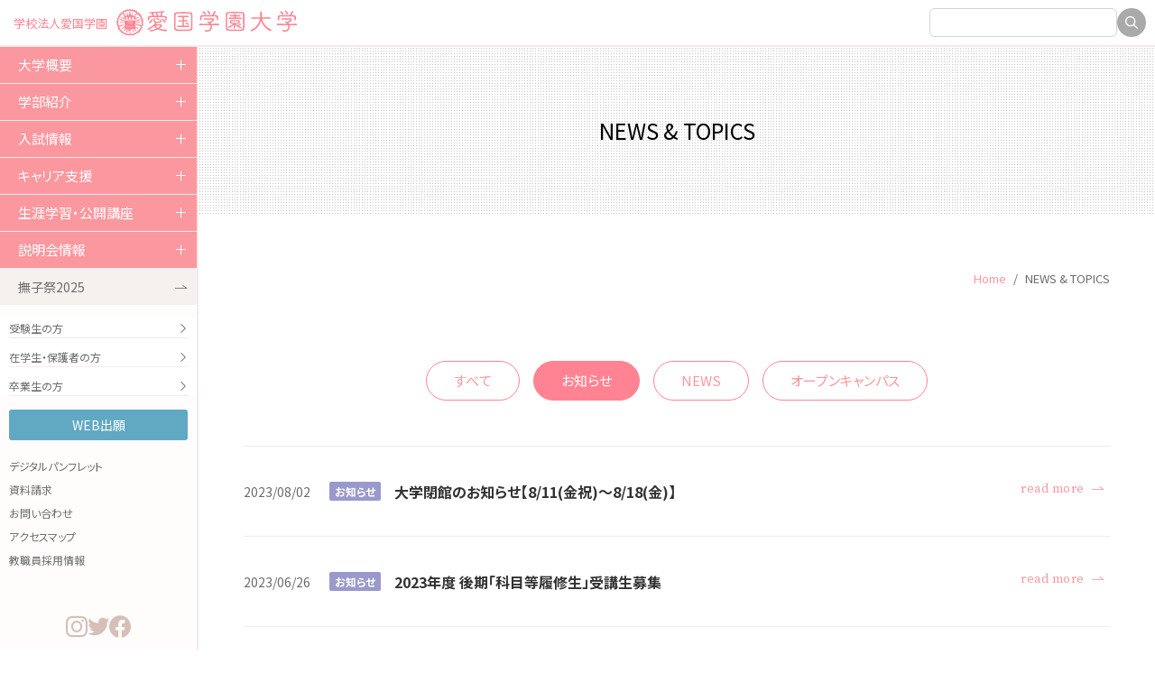

--- FILE ---
content_type: text/html; charset=UTF-8
request_url: https://aikoku-u.ac.jp/news/topic/87/%E3%81%8A%E7%9F%A5%E3%82%89%E3%81%9B?ccm_paging_p_b517=3&ccm_order_by_b517=cv.cvDatePublic&ccm_order_by_direction_b517=desc
body_size: 5370
content:
<!DOCTYPE html>
<html lang="ja">
<head>
<meta http-equiv="X-UA-Compatible" content="IE=edge">
<meta name="viewport" content="width=device-width, initial-scale=1">
    
<title>NEWS &amp; TOPICS :: お知らせ :: 愛国学園大学</title>

<meta http-equiv="content-type" content="text/html; charset=UTF-8"/>
<meta name="generator" content="Concrete CMS"/>
<meta name="msapplication-TileImage" content="https://aikoku-u.ac.jp/application/files/5216/8964/8981/windows.png"/>
<link rel="shortcut icon" href="https://aikoku-u.ac.jp/application/files/2116/8964/8781/favicon.ico" type="image/x-icon"/>
<link rel="icon" href="https://aikoku-u.ac.jp/application/files/2116/8964/8781/favicon.ico" type="image/x-icon"/>
<link rel="apple-touch-icon" href="https://aikoku-u.ac.jp/application/files/3116/8964/9048/iphone.png"/>
<link rel="canonical" href="https://aikoku-u.ac.jp/news/topic/87/%E3%81%8A%E7%9F%A5%E3%82%89%E3%81%9B?ccm_paging_p_b517=3">
<script type="text/javascript">
    var CCM_DISPATCHER_FILENAME = "/index.php";
    var CCM_CID = 329;
    var CCM_EDIT_MODE = false;
    var CCM_ARRANGE_MODE = false;
    var CCM_IMAGE_PATH = "/concrete/images";
    var CCM_APPLICATION_URL = "https://aikoku-u.ac.jp";
    var CCM_REL = "";
    var CCM_ACTIVE_LOCALE = "ja_JP";
    var CCM_USER_REGISTERED = false;
</script>

<link href="/concrete/css/fontawesome/all.css?ccm_nocache=1cd67e72ba0a75701e407c73bd479b289ea7a55d" rel="stylesheet" type="text/css" media="all">
<script type="text/javascript" src="/concrete/js/jquery.js?ccm_nocache=1cd67e72ba0a75701e407c73bd479b289ea7a55d"></script>
<link href="/concrete/css/features/search/frontend.css?ccm_nocache=1cd67e72ba0a75701e407c73bd479b289ea7a55d" rel="stylesheet" type="text/css" media="all">
<link href="/concrete/css/features/navigation/frontend.css?ccm_nocache=1cd67e72ba0a75701e407c73bd479b289ea7a55d" rel="stylesheet" type="text/css" media="all">
<link href="/concrete/css/features/taxonomy/frontend.css?ccm_nocache=1cd67e72ba0a75701e407c73bd479b289ea7a55d" rel="stylesheet" type="text/css" media="all">
<!-- Google tag (gtag.js) -->
<script async src="https://www.googletagmanager.com/gtag/js?id=G-BRSCQBY72T"></script>
<script>
  window.dataLayer = window.dataLayer || [];
  function gtag(){dataLayer.push(arguments);}
  gtag('js', new Date());

  gtag('config', 'G-BRSCQBY72T');
</script>

<!-- Google tag (gtag.js) -->
<script async
src="https://www.googletagmanager.com/gtag/js?id=AW-16513580510">
</script>
<script>
 window.dataLayer = window.dataLayer || [];
 function gtag(){dataLayer.push(arguments);}
 gtag('js', new Date());
 gtag('config', 'AW-16513580510');
</script>    
    <link rel="preconnect" href="https://fonts.googleapis.com">
    <link rel="preconnect" href="https://fonts.gstatic.com" crossorigin>
    <link href="https://fonts.googleapis.com/css2?family=Noto+Sans+JP:wght@400;700&family=Source+Serif+Pro&display=swap" rel="stylesheet">
    <link rel="stylesheet" type="text/css" href="/application/themes/agd/css/main.css?240418">
    </head>
<body>

<div id="pagetop" class="ccm-page ccm-page-id-329 page-type-page page-template-no-page-header">
  <div class="header-wrapper">
  <header class="header">
    <div class="header-logo">
              

    <p>学校法人愛国学園</p>



    <a href="https://aikoku-u.ac.jp/"><img src="/application/files/5016/9293/7614/logo.svg" alt="愛国学園大学" class="ccm-svg ccm-image-block img-fluid bID-8145"></a>

          </div>
    <div class="header-tool-wrapper u-pc-only">
      <div class="header-tool">
        <div class="header-tool-lang">
                  </div>
        

    <div class="search-form">
<form class="hstack gap-3 ccm-search-block-form" action="https://aikoku-u.ac.jp/search-results" method="get"><input name="search_paths[]" type="hidden"
             value="" /><input name="query" class="form-control ccm-search-block-text" type="text" value="" />
<button name="submit" type="submit" class="header-tool-search"><i class="icon-search" aria-label="検索アイコン"></i></button>
<!-- <input name="submit" type="submit" value="" class="icon-search" /> -->


</form>

</div>
      </div>
    </div>
    <button role="button" class="header-hamburger js-hamburger" aria-label="menu">
      <span aria-hidden="true"></span>
      <span aria-hidden="true"></span>
    </button>
    <div class="header-nav">
  <div class="header-nav-main">
    <nav class="header-nav-global">
      

    <ul><li class="has-child"><button class="header-nav-global-btn js-toggle toggle">大学概要</button><ul class="toggle-content"><li class="header-nav-global-link"><a href="https://aikoku-u.ac.jp/outline/greetings" target="_self" class="">ご挨拶<i class="icon-arrow"></i></a></li><li class="header-nav-global-link"><a href="https://aikoku-u.ac.jp/outline/policy" target="_self" class="">教育方針および沿革<i class="icon-arrow"></i></a></li><li class="header-nav-global-link"><a href="https://aikoku-u.ac.jp/outline/organization" target="_self" class="">組織図<i class="icon-arrow"></i></a></li><li class="header-nav-global-link"><a href="https://aikoku-u.ac.jp/outline/inst" target="_self" class="">教育研究環境<i class="icon-arrow"></i></a></li><li class="header-nav-global-link"><a href="https://aikoku-u.ac.jp/outline/disc" target="_self" class="">教育情報の公表<i class="icon-arrow"></i></a></li><li class="header-nav-global-link"><a href="https://aikoku-u.ac.jp/outline/academicpursuits" target="_self" class="">学術・研究<i class="icon-arrow"></i></a></li><li class="header-nav-global-link"><a href="https://aikoku-u.ac.jp/outline/intexc_sc" target="_self" class="">国際交流・社会貢献<i class="icon-arrow"></i></a></li><li class="header-nav-global-link"><a href="https://aikoku-u.ac.jp/outline/student-support" target="_self" class="">学生支援<i class="icon-arrow"></i></a></li><li class="header-nav-global-link"><a href="https://aikoku-u.ac.jp/outline/related" target="_self" class="">関連諸学校<i class="icon-arrow"></i></a></li><li class="header-nav-global-link"><a href="https://aikoku-u.ac.jp/outline/reg" target="_self" class="">諸規程<i class="icon-arrow"></i></a></li></ul></li><li class="has-child"><button class="header-nav-global-btn js-toggle toggle">学部紹介</button><ul class="toggle-content"><li class="header-nav-global-link"><a href="https://aikoku-u.ac.jp/faculty/faculty-of-humanities" target="_self" class="">人間文化学部<i class="icon-arrow"></i></a></li><li class="header-nav-global-link"><a href="https://aikoku-u.ac.jp/faculty/curriculum" target="_self" class="">教育課程の体系<i class="icon-arrow"></i></a></li><li class="header-nav-global-link"><a href="https://aikoku-u.ac.jp/faculty/campus-life" target="_self" class="">キャンパスライフ<i class="icon-arrow"></i></a></li></ul></li><li class="has-child"><button class="header-nav-global-btn js-toggle toggle">入試情報</button><ul class="toggle-content"><li class="header-nav-global-link"><a href="https://aikoku-u.ac.jp/exam/summary" target="_self" class="">入試概要<i class="icon-arrow"></i></a></li><li class="header-nav-global-link"><a href="https://aikoku-u.ac.jp/exam/division" target="_self" class="">試験区分<i class="icon-arrow"></i></a></li></ul></li><li class="has-child"><button class="header-nav-global-btn js-toggle toggle">キャリア支援</button><ul class="toggle-content"><li class="header-nav-global-link"><a href="https://aikoku-u.ac.jp/career-support/career-support" target="_self" class="">資格取得<i class="icon-arrow"></i></a></li><li class="header-nav-global-link"><a href="https://aikoku-u.ac.jp/career-support/career-paths" target="_self" class="">卒業生の進路実績<i class="icon-arrow"></i></a></li><li class="header-nav-global-link"><a href="https://aikoku-u.ac.jp/career-support/career_overview" target="_self" class="">本学のキャリア・就職支援<i class="icon-arrow"></i></a></li><li class="header-nav-global-link"><a href="https://aikoku-u.ac.jp/career-support/guideline" target="_self" class="">就職・採用活動について<i class="icon-arrow"></i></a></li></ul></li><li class="has-child"><button class="header-nav-global-btn js-toggle toggle">生涯学習・公開講座</button><ul class="toggle-content"><li class="header-nav-global-link"><a href="https://aikoku-u.ac.jp/lifelong_study/lifelong_study" target="_self" class="">生涯学習・公開講座<i class="icon-arrow"></i></a></li><li class="header-nav-global-link"><a href="https://aikoku-u.ac.jp/lifelong_study/citizen-university" target="_self" class="">市民大学講座<i class="icon-arrow"></i></a></li><li class="header-nav-global-link"><a href="https://aikoku-u.ac.jp/lifelong_study/opencollege" target="_self" class="">愛大オープンカレッジ<i class="icon-arrow"></i></a></li><li class="header-nav-global-link"><a href="https://aikoku-u.ac.jp/lifelong_study/symposium" target="_self" class="">シンポジウム<i class="icon-arrow"></i></a></li></ul></li><li class="has-child"><button class="header-nav-global-btn js-toggle toggle">説明会情報</button><ul class="toggle-content"><li class="header-nav-global-link"><a href="https://aikoku-u.ac.jp/oc/oc" target="_self" class="">説明会情報 2025<i class="icon-arrow"></i></a></li><li class="header-nav-global-link"><a href="https://aikoku-u.ac.jp/oc/opencampus" target="_self" class="">オープンキャンパス<i class="icon-arrow"></i></a></li><li class="header-nav-global-link"><a href="https://aikoku-u.ac.jp/oc/special_campus_tour" target="_self" class="">特キャン！<i class="icon-arrow"></i></a></li><li class="header-nav-global-link"><a href="https://aikoku-u.ac.jp/oc/international_exam/international_exam" target="_self" class="">留学生の方々へ<i class="icon-arrow"></i></a></li><li class="header-nav-global-link"><a href="https://aikoku-u.ac.jp/oc/web" target="_self" class="">WEB OPEN CAMPUS<i class="icon-arrow"></i></a></li><li class="header-nav-global-link"><a href="https://aikoku-u.ac.jp/oc/form" target="_self" class="">各種参加申込み<i class="icon-arrow"></i></a></li></ul></li><li class="header-nav-global-link"><a href="https://aikoku-u.ac.jp/nadeshikofes2025" target="_self" class="">撫子祭2025<i class="icon-arrow"></i></a></li></ul>
    </nav>
    <div class="header-nav-target">
      

    
                <div class="header-nav-target-title">
        <a href="https://aikoku-u.ac.jp/entrance-exam" target="_blank">
                                    受験生の方            <i class="icon-arrow_nav"></i>
        </a>
    </div>
                <div class="header-nav-target-title">
        <a href="https://aikoku-u.ac.jp/students-parents" >
                                    在学生・保護者の方            <i class="icon-arrow_nav"></i>
        </a>
    </div>
                <div class="header-nav-target-title">
        <a href="https://aikoku-u.ac.jp/graduate" >
                                    卒業生の方            <i class="icon-arrow_nav"></i>
        </a>
    </div>
    
    </div>
    <div class="header-nav-season">
      

    
<div class="ccm-block-autonav">
    <ul class="nav flex-column">
                    
            <li class="nav-item">

                <a href="https://aikoku-u.ac.jp/exam/summary/web" class="nav-link nav-first" >
                                                            WEB出願                </a>
            </li>
            </ul>
</div>

    </div>
    <nav class="header-nav-sub-nav">
      

    
<ul>
                <li class="header-nav-sub-nav-link">
        <a href="https://aikoku-u.ac.jp/prospectus" >
                                    デジタルパンフレット</a>
    </li>
                <li class="header-nav-sub-nav-link">
        <a href="https://aikoku-u.ac.jp/document_request" >
                                    資料請求</a>
    </li>
                <li class="header-nav-sub-nav-link">
        <a href="https://aikoku-u.ac.jp/contactus" >
                                    お問い合わせ</a>
    </li>
                <li class="header-nav-sub-nav-link">
        <a href="https://aikoku-u.ac.jp/access" >
                                    アクセスマップ</a>
    </li>
                <li class="header-nav-sub-nav-link">
        <a href="https://aikoku-u.ac.jp/saiyou" >
                                    教職員採用情報</a>
    </li>
    </ul>

    </nav>
  </div>
  <div class="header-nav-bottom">
    <div class="header-tool-wrapper u-sp-only">
      <div class="header-tool">
        <div class="header-tool-lang">
                  </div>
        <div class="header-tool-search">
          

    <div class="search-form">
<form class="hstack gap-3 ccm-search-block-form" action="https://aikoku-u.ac.jp/search-results" method="get"><input name="search_paths[]" type="hidden"
             value="" /><input name="query" class="form-control ccm-search-block-text" type="text" value="" />
<button name="submit" type="submit" class="header-tool-search"><i class="icon-search" aria-label="検索アイコン"></i></button>
<!-- <input name="submit" type="submit" value="" class="icon-search" /> -->


</form>

</div>
        </div>
      </div>
    </div>
    <div class="header-nav-sns">
      

    <a href="https://www.instagram.com/aikoku_u/" target="_blank"><i class="icon-instagram"></i></a>
<a href="https://twitter.com/aikoku_u" target="_blank"><i class="icon-twitter"></i></a>
<a href="https://www.facebook.com/profile.php?id=100068075043011" target="_blank"><i class="icon-facebook"></i></a>
<a href="https://www.youtube.com/channel/UC5IQHmb8S7XvDI5x0I_eTTA" target="_blank"><i class="icon-youtube"></i></a>
    </div>
  </div>
</div>  </header>
  </div><main class="main">
  <h1 class="h2">NEWS &amp; TOPICS</h1>
  <div class="container">
    <div class="breadcrumb-wrapper">
      

    <nav role="navigation" aria-label="breadcrumb"><ol class="breadcrumb"><li class="breadcrumb-item"><a href="https://aikoku-u.ac.jp/" target="_self">Home</a></li><li class="breadcrumb-item active" aria-current="page">NEWS &amp; TOPICS</li></ol></nav>
    </div>
  

        <div class="topic-list-news btn-wrapper u-flex wrap"><a href="https://aikoku-u.ac.jp/news" class="btn btn-normal">すべて</a><a href="https://aikoku-u.ac.jp/news/topic/87/%E3%81%8A%E7%9F%A5%E3%82%89%E3%81%9B" class="btn btn-normal current">お知らせ</a>                    <a href="https://aikoku-u.ac.jp/news/topic/88/news" class="btn btn-normal">NEWS</a>                    <a href="https://aikoku-u.ac.jp/news/topic/89/%E3%82%AA%E3%83%BC%E3%83%97%E3%83%B3%E3%82%AD%E3%83%A3%E3%83%B3%E3%83%91%E3%82%B9" class="btn btn-normal">オープンキャンパス</a>                    
</div>



    <div class="news-topics">
  <div class="news-topics-no-image">
        <article class="news-topics-no-image-item">
        <a href="https://aikoku-u.ac.jp/news/2023/20230802-2" target="">
          <div class="news-topics-content">
            <div class="news-topics-content-inner">
              <div class="news-topics-content-sub">
                <time datetime="2023-08-02">2023/08/02</time><span class="topics">お知らせ</span>
              </div>
              <h4 class="news-topics-content-title u-opacity">大学閉館のお知らせ【8/11(金祝)～8/18(金)】</h4>
            </div>
            <div class="news-topics-content-btn-wrapper u-text-center">
              <div class="news-topics-content-btn u-en">read more<i class="icon-arrow"></i></div>
            </div>
          </div>
        </a>
      </article>
            <article class="news-topics-no-image-item">
        <a href="https://aikoku-u.ac.jp/news/2023/20230626" target="">
          <div class="news-topics-content">
            <div class="news-topics-content-inner">
              <div class="news-topics-content-sub">
                <time datetime="2023-06-26">2023/06/26</time><span class="topics">お知らせ</span>
              </div>
              <h4 class="news-topics-content-title u-opacity">2023年度 後期「科目等履修生」受講生募集</h4>
            </div>
            <div class="news-topics-content-btn-wrapper u-text-center">
              <div class="news-topics-content-btn u-en">read more<i class="icon-arrow"></i></div>
            </div>
          </div>
        </a>
      </article>
            <article class="news-topics-no-image-item">
        <a href="https://aikoku-u.ac.jp/news/2023/20230605" target="">
          <div class="news-topics-content">
            <div class="news-topics-content-inner">
              <div class="news-topics-content-sub">
                <time datetime="2023-06-05">2023/06/05</time><span class="topics">お知らせ</span>
              </div>
              <h4 class="news-topics-content-title u-opacity">「令和6年度（2024年度）入試情報」を公開しました</h4>
            </div>
            <div class="news-topics-content-btn-wrapper u-text-center">
              <div class="news-topics-content-btn u-en">read more<i class="icon-arrow"></i></div>
            </div>
          </div>
        </a>
      </article>
            <article class="news-topics-no-image-item">
        <a href="https://aikoku-u.ac.jp/news/2022/20230215" target="">
          <div class="news-topics-content">
            <div class="news-topics-content-inner">
              <div class="news-topics-content-sub">
                <time datetime="2023-02-15">2023/02/15</time><span class="topics">お知らせ</span>
              </div>
              <h4 class="news-topics-content-title u-opacity">2023年度「追加選抜」を実施します</h4>
            </div>
            <div class="news-topics-content-btn-wrapper u-text-center">
              <div class="news-topics-content-btn u-en">read more<i class="icon-arrow"></i></div>
            </div>
          </div>
        </a>
      </article>
            <article class="news-topics-no-image-item">
        <a href="https://aikoku-u.ac.jp/news/2022/20230131" target="">
          <div class="news-topics-content">
            <div class="news-topics-content-inner">
              <div class="news-topics-content-sub">
                <time datetime="2023-01-31">2023/01/31</time><span class="topics">お知らせ</span>
              </div>
              <h4 class="news-topics-content-title u-opacity">2023年度 前期「科目等履修生」受講生募集</h4>
            </div>
            <div class="news-topics-content-btn-wrapper u-text-center">
              <div class="news-topics-content-btn u-en">read more<i class="icon-arrow"></i></div>
            </div>
          </div>
        </a>
      </article>
            <article class="news-topics-no-image-item">
        <a href="https://aikoku-u.ac.jp/news/2022/20230120" target="">
          <div class="news-topics-content">
            <div class="news-topics-content-inner">
              <div class="news-topics-content-sub">
                <time datetime="2023-01-20">2023/01/20</time><span class="topics">お知らせ</span>
              </div>
              <h4 class="news-topics-content-title u-opacity">コミュニケーションマーク結果発表</h4>
            </div>
            <div class="news-topics-content-btn-wrapper u-text-center">
              <div class="news-topics-content-btn u-en">read more<i class="icon-arrow"></i></div>
            </div>
          </div>
        </a>
      </article>
            <article class="news-topics-no-image-item">
        <a href="https://aikoku-u.ac.jp/news/2022/20221222" target="">
          <div class="news-topics-content">
            <div class="news-topics-content-inner">
              <div class="news-topics-content-sub">
                <time datetime="2022-12-22">2022/12/22</time><span class="topics">お知らせ</span>
              </div>
              <h4 class="news-topics-content-title u-opacity">年末年始休業について</h4>
            </div>
            <div class="news-topics-content-btn-wrapper u-text-center">
              <div class="news-topics-content-btn u-en">read more<i class="icon-arrow"></i></div>
            </div>
          </div>
        </a>
      </article>
            <article class="news-topics-no-image-item">
        <a href="https://aikoku-u.ac.jp/news/2022/20221021" target="">
          <div class="news-topics-content">
            <div class="news-topics-content-inner">
              <div class="news-topics-content-sub">
                <time datetime="2022-10-21">2022/10/21</time><span class="topics">お知らせ</span>
              </div>
              <h4 class="news-topics-content-title u-opacity">令和4年度「四街道市民大学講座（専門課程）」受講者募集</h4>
            </div>
            <div class="news-topics-content-btn-wrapper u-text-center">
              <div class="news-topics-content-btn u-en">read more<i class="icon-arrow"></i></div>
            </div>
          </div>
        </a>
      </article>
            <article class="news-topics-no-image-item">
        <a href="https://aikoku-u.ac.jp/news/2022/20220920-1" target="">
          <div class="news-topics-content">
            <div class="news-topics-content-inner">
              <div class="news-topics-content-sub">
                <time datetime="2022-09-20">2022/09/20</time><span class="topics">お知らせ</span>
              </div>
              <h4 class="news-topics-content-title u-opacity">同窓会設立のご挨拶</h4>
            </div>
            <div class="news-topics-content-btn-wrapper u-text-center">
              <div class="news-topics-content-btn u-en">read more<i class="icon-arrow"></i></div>
            </div>
          </div>
        </a>
      </article>
            <article class="news-topics-no-image-item">
        <a href="https://aikoku-u.ac.jp/news/2022/20220830" target="">
          <div class="news-topics-content">
            <div class="news-topics-content-inner">
              <div class="news-topics-content-sub">
                <time datetime="2022-08-30">2022/08/30</time><span class="topics">お知らせ</span>
              </div>
              <h4 class="news-topics-content-title u-opacity">【期間延長しました】愛国学園大学「コミュニケーションマーク」を募集します！</h4>
            </div>
            <div class="news-topics-content-btn-wrapper u-text-center">
              <div class="news-topics-content-btn u-en">read more<i class="icon-arrow"></i></div>
            </div>
          </div>
        </a>
      </article>
        </div>
                
      <div class="pagination"><div class="pagination-item"><a class="pagination-item-link pagination-item-link-prev" href="/news/topic/87/%E3%81%8A%E7%9F%A5%E3%82%89%E3%81%9B?ccm_paging_p_b517=2&amp;ccm_order_by_b517=cv.cvDatePublic&amp;ccm_order_by_direction_b517=desc"><i class="icon-arrow_nav"></i></a></div><div class="pagination-item"><a class="pagination-item-link " href="/news/topic/87/%E3%81%8A%E7%9F%A5%E3%82%89%E3%81%9B?ccm_paging_p_b517=1&amp;ccm_order_by_b517=cv.cvDatePublic&amp;ccm_order_by_direction_b517=desc">1</a></div><div class="pagination-item"><a class="pagination-item-link " href="/news/topic/87/%E3%81%8A%E7%9F%A5%E3%82%89%E3%81%9B?ccm_paging_p_b517=2&amp;ccm_order_by_b517=cv.cvDatePublic&amp;ccm_order_by_direction_b517=desc">2</a></div><div class="pagination-item"><div class="pagination-item-link is-active">3</div></div><div class="pagination-item"><a class="pagination-item-link " href="/news/topic/87/%E3%81%8A%E7%9F%A5%E3%82%89%E3%81%9B?ccm_paging_p_b517=4&amp;ccm_order_by_b517=cv.cvDatePublic&amp;ccm_order_by_direction_b517=desc">4</a></div><div class="pagination-item"><a class="pagination-item-link " href="/news/topic/87/%E3%81%8A%E7%9F%A5%E3%82%89%E3%81%9B?ccm_paging_p_b517=5&amp;ccm_order_by_b517=cv.cvDatePublic&amp;ccm_order_by_direction_b517=desc">5</a></div><div class="pagination-item"><a class="pagination-item-link " href="/news/topic/87/%E3%81%8A%E7%9F%A5%E3%82%89%E3%81%9B?ccm_paging_p_b517=6&amp;ccm_order_by_b517=cv.cvDatePublic&amp;ccm_order_by_direction_b517=desc">6</a></div><div class="pagination-item"><a class="pagination-item-link " href="/news/topic/87/%E3%81%8A%E7%9F%A5%E3%82%89%E3%81%9B?ccm_paging_p_b517=7&amp;ccm_order_by_b517=cv.cvDatePublic&amp;ccm_order_by_direction_b517=desc">7</a></div><div class="pagination-item"><a class="pagination-item-link pagination-item-link-next" href="/news/topic/87/%E3%81%8A%E7%9F%A5%E3%82%89%E3%81%9B?ccm_paging_p_b517=4&amp;ccm_order_by_b517=cv.cvDatePublic&amp;ccm_order_by_direction_b517=desc"><i class="icon-arrow_nav"></i></a></div></div>  
</div>
    
  </div>
</main>
  <footer class="footer">
    <div class="footer-pagetop-btn"><a href="#pagetop"><span class="u-en">TOP<i class="icon-arrow"></i></span></a></div>
    <div class="container">
      

    
<nav class="footer-nav">
    <ul class="footer-nav-list">
                <li class="footer-nav-list-item">
        <a href="https://aikoku-u.ac.jp/faq" >
                                    よくあるご質問</a>
    </li>
                <li class="footer-nav-list-item">
        <a href="https://aikoku-u.ac.jp/saiyou" >
                                    教員採用情報</a>
    </li>
                <li class="footer-nav-list-item">
        <a href="https://aikoku-u.ac.jp/privacypolicy" >
                                    プライバシーポリシー</a>
    </li>
                <li class="footer-nav-list-item">
        <a href="https://aikoku-u.ac.jp/sitemap" >
                                    サイトマップ</a>
    </li>
                <li class="footer-nav-list-item">
        <a href="https://aikoku-u.ac.jp/about" >
                                    このサイトについて</a>
    </li>
        </ul>
</nav>

      

    <small>©︎2023 Aikoku Gakuen University, All rights reserved.</small>
    </div>
  </footer>

</div>

<script type="text/javascript" src="/concrete/js/vue.js?ccm_nocache=1cd67e72ba0a75701e407c73bd479b289ea7a55d"></script>
<script type="text/javascript" src="/concrete/js/bootstrap.js?ccm_nocache=46af97a5f9b16d7f506ff1c9a6cb3a8220d4fdb4"></script>
<script type="text/javascript" src="/concrete/js/moment.js?ccm_nocache=b90712566ecea769cb1dd8a62cd77348bd9ec34a"></script>
<script type="text/javascript" src="/ccm/assets/localization/moment/js"></script>
<script type="text/javascript" src="/concrete/js/features/navigation/frontend.js?ccm_nocache=1cd67e72ba0a75701e407c73bd479b289ea7a55d"></script>
<script type="text/javascript" src="/application/themes/agd/js/splide.min.js"></script>
<script type="text/javascript" src="/application/themes/agd/js/splide-extension-auto-scroll.min.js"></script>
<script type="text/javascript" src="/application/themes/agd/js/main.js"></script>
</body>
</html>

--- FILE ---
content_type: image/svg+xml
request_url: https://aikoku-u.ac.jp/application/files/5016/9293/7614/logo.svg
body_size: 14413
content:
<?xml version="1.0" encoding="UTF-8"?>
<svg xmlns="http://www.w3.org/2000/svg" xmlns:xlink="http://www.w3.org/1999/xlink" version="1.1" id="レイヤー_1" x="0px" y="0px" viewBox="0 0 999.2 147.1" style="enable-background:new 0 0 999.2 147.1;" xml:space="preserve">
<style type="text/css">
	.st0{fill:#FF8392;}
</style>
<g>
	<path class="st0" d="M149.8,85.9c-1.6-0.9-3.1-1.9-4.8-2.4c-1.2-0.4-1.3-0.9-1.1-1.5c1.5-0.8,2.9-1.4,4-2.3   c0.9-0.7,1.6-1.5,2.9-1.3c0.4-2.6,0.1-3.1-2.3-4c-0.2-0.1-0.4-0.2-0.5-0.3c-0.7-1.2-1.7-1.8-3-1.7c0.1-1.3-0.2-2.5,0.9-3.6   c1.1-1.1,2.9-1.2,3.6-3.1c0.3-1,0.6-1.9,0.4-2.7c-0.2-0.7-0.9-1.5-2-1.5c-0.8,0-1.6,0-2.4-0.3c-0.8-0.2-1.5-0.7-2.4-1.1   c0,0.1,0-0.1,0-0.1c1.1-0.7,1-1.7,1-2.8c0-0.2,0-0.4,0.1-0.5c1-1.3,2-2.7,3.1-3.9c1-1.1,1-1.8-0.1-2.7c-0.3-0.2-0.7-0.4-1.1-0.6   c-1.2-0.6-2.4-1.3-3.8-2c-0.1,0.2-0.4,0.6-0.7,1c-1.4,0.5-1.9-0.8-2.7-1.5c-1.4-1.3-1.3-2.7,0.1-4c0.5-0.5,0.7-1.2,1.1-1.7   c0.1-0.2,0.4-0.4,0.5-0.7c0.2-0.8,0.6-1.8,0.4-2.5c-0.3-0.8-0.9-1.5-2.2-1.5c-1.9,0.1-3.8,0-5.7,0c0-2.7,0-5.2,0-7.6   c0-1.4-0.9-2.3-2.3-2.3c-0.8,0-1.6,0-2.3-0.2c-0.8-0.2-1.5-0.7-2.4-1.2c0-1.3,0-2.9,0-4.4c0-1.1-1-2.1-2.1-2.1c-1.6,0-3.2,0-4.8,0   c-0.1,0.3-0.1,0.6-0.2,0.9c-1.3,0-2.6,0-3.8,0c-0.1-1-0.1-2-0.4-2.8c-0.2-0.4-0.2-0.5-0.1-0.9c0.2-1.2,0.4-2.5,0.3-3.8   c-0.1-0.7-0.8-1.4-1.4-2.4c-1.1,0-2.8,0-4.4,0c-0.5,0-0.9,0.4-1.4,0.6c0,0.1,0.1,0.2,0.1,0.3c-0.9,0-1.8,0-2.8,0c0-0.5,0-1,0-1.4   c0-0.4,0-1.3-0.1-1.3c-1.2-0.3-0.8-1.4-0.9-1.8c-1-0.5-1.7-1.2-2.5-1.3c-2.3-0.3-4.7-0.4-6.2,2c-0.2,0.4-0.5,0.7-0.8,1.1   c-1-0.9-1.8-1.7-1.6-3.1c0.1-0.3-0.1-0.8-0.3-1c-0.9-0.8-1.8-1.6-2.7-2.4c-1.2-1-3.3-1-4.4,0.1c-1.4,1.4-2.8,2.8-3.7,3.8   c-1-0.7-2-1.5-3.1-2.2c0.5-0.5,0.9-0.8,1.3-1.2C79.7,2.1,79.6,2,79.5,2c-1.7,0.5-2.9-1-4.4-1.1c-0.2,0-0.3-0.6-0.4-0.9   c-1.2,0-2.5,0-3.7,0c0,0.3,0,0.6,0,1c-0.6,0-1.3,0-2,0c0,1.4,0.3,3-1.2,3.7C67,5,66,5,65,5.1c0-0.7-0.1-1.3-0.1-2   c-0.1,0-0.3-0.1-0.4-0.1c-1.3,0.1-2.3-0.1-3.3-1.2c-1.6-1.7-3.7-0.9-4.3,1.4c-0.1,0.5-0.7,0.9-1,1.4c-0.5,0.7-0.9,1.4-1.3,2.1   c0.1,0.1,0.2,0.2,0.3,0.3c-0.8,0-1.6,0-2.3,0c-0.2,0-0.4,0-0.5-0.1c-0.3-1.3-1.3-0.7-2.1-0.9c-0.4-0.1-0.7-0.4-1.1-0.6   C48.6,5.2,48.3,5,48,5c-0.6-0.1-1.2,0-1.9,0c-0.2,0.8,0.2,1.9-1,2.3c-0.3,0.1-0.2,1.3-0.1,2c0.1,1.3-0.8,1.9-1.6,2.5   c-0.2,0.2-1,0.1-1.1-0.1c-0.5-0.8-1.2-0.7-2-0.7c-0.6,0-1,0-1.5-0.6c-0.3-0.4-1.7-0.3-2.4,0c-0.6,0.3-0.9,1.2-1.4,1.8   c-1.7,2-0.7,4.5-1.1,6.8c-0.9,0-1.7-0.1-2.3,1c-0.3,0.6-1.1,0.3-1.6-0.3c-0.7-0.8-1.4-1-2,0.1c-0.1,0.2-0.8,0.2-0.8,0.2   c-0.5-1.4-1.6-0.8-2.5-0.9c-0.5-0.1-1,0-1.3,0c-1.1,2-1.7,4-1.5,6.2c0.1,0.8-0.1,1.6,0.9,2c0.1,0.1,0.2,0.3,0.3,0.7   c-1.7,0-3.4,0-5,0c-0.1,0.4-0.1,0.7-0.2,1.1c-1,0-1.9,0-2.8,0c-0.2,0.8,0.3,1.9-0.9,2.3c-0.1,0-0.1,0.9,0.1,1.2c0.5,1,1.2,2,1.7,3   c0.5,0.9-0.7,2.3-1.9,2.5c-0.4,0.1-0.8,0.3-1.2,0.5c0,0.1,0.1,0.3,0.1,0.5c-0.7,0-1.4,0.1-2.1,0c-1.4-0.2-2.1,0.6-2.7,1.6   c-0.5,1-0.1,3,0.7,3.7c0.6,0.6,1.5,1,1.3,2c0,0.1,0.1,0.3,0.1,0.3c1.7,0.9,0.3,1.3-0.2,2c-1.1,1.3-2.7,1.7-4.1,2.4   c-0.3,0.1-0.7,0.4-0.9,0.6C4.2,52.2,3.5,53,2,52.6c0,0.6-0.1,1.1,0.1,1.4c1.3,1.8,1.7,4.1,3.4,5.7C6,60.1,6.2,61.5,5.8,62   C5.1,63,4,63.8,3,64.6c-0.4,0.3-0.9,0.6-1.3,0.9c-0.6,0.4-1.1,0.9-1.7,1.3C0,67.9,0,69,0,70c1.1,1.1,2.3,1.9,3.9,1.5   c0.3,1.1,0,1.7-0.7,2.4c-0.5,0.5-0.7,1.3-1.2,1.9c-0.6,0.7-1.3,1.3-2,1.9c0,1.2,0,2.3,0,3.5c0.3,0,0.6,0,0.9,0.1   c1,0.5,2.1,0.9,3,1.5c1.4,1,1.4,1.5,0.3,3C4.1,85.9,4,86.1,4,86.3c0,1.4-1,1.9-2.2,2.1C1.5,88.5,1.1,88.8,1,89   c-0.5,1.8,0.8,3.2,2.6,3.4c1.1,0.1,2.2,0.8,3.3,1.2c0.6,0.2,1.2,0.7,1.7,0.7c1.5-0.1,1.9,1,2.7,2c-0.9,0-1.5,0.1-1.8,0.1   C8.7,98,8,99.2,7.4,100.5c-0.5,0.9-1.1,1.7-1.3,2.7c-0.5,2.1,1.5,2.7,2.5,4c1.2-1.5,1.4-1.5,2.8-0.2c1,0.9,0.9,3.4-0.1,4.2   c-0.1,0.1-0.2,0.3-0.2,0.5c0,1.4,0,2.9,0,4.4c0.7,0,1.3,0,1.8,0c0,0.1-0.1,0.3-0.1,0.4c0.5,0.2,0.9,0.5,1.4,0.6   c1.9,0.1,3.9,0,6.2,0c-0.4,0.9-0.6,1.8-1.1,2.2c-1.2,0.9-1.3,1.9-1.3,3.2c0.1,1.6,0.9,2.5,2.6,2.5c1.9,0,3.8-0.1,5.6,0.1   c0.6,0.1,1.3,0.8,1.7,1.5c0.2,0.3-0.3,1-0.5,1.5c-0.1,0.3-0.3,0.5-0.3,0.8c0,1.7,0,3.4,0,5.1c3,0,5.9,0,8.8,0   c0.2-0.3,0.3-0.8,0.6-0.9c1.6-0.5,3.6,0.3,3.6,2.2c0,1.8,0,3.7,0,5.8c1.9-0.6,3.7,0.6,5.5-1c1-0.9,2.7-1,3.7-2   c0.1-0.1,0.6-0.1,0.6,0c0.5,0.7,1.4,1.2,1.2,2.3c-0.4,2.3,0.4,4,2.3,5.3c0.2,0.1,0.4,0.3,0.6,0.5c0.7,0.7,1.4,1.2,2.2,0   c0.1-0.2,0.5-0.3,0.8-0.3c1.3,0.2,2.2-0.4,2.9-1.4c1.1-1.4,2.4-2,4-1.5c0.5,1.3,1,2.5,1.5,3.9c1.7,0,3.7,0.1,5.6,0   c1.2,0,1.8-1,2.1-2c0.1-0.3,0.1-0.6,0.1-0.7c0.9-0.4,1.6-0.7,2.5-1.1c0.9,0.6,2.1,1.4,3.2,2.2c0.1-0.1,0.2-0.2,0.3-0.2   c0,0.6,0,1.1,0,1.7c2.6,0.4,4.2-0.1,6.5-0.6c1.7-0.4,1.4-1.3,1.5-2.3c0-0.3,0-0.6,0.1-0.9c0.6,0,1.2-0.1,1.5,0.1   c1.4,0.9,3,1.6,4.1,3c1.1,1.3,2,1.2,3.4,0.2c2-1.5,3.6-3.2,2.7-6c0.6-0.3,1-0.6,1.5-0.8c0.7,0.4,1.3,0.5,2,0.5   c0.9,0.1,2.4-0.2,2.5,0.1c0.9,1.9,1.6,0.7,2.3,0c0.1-0.1,0.2-0.1,0.3-0.1c1.8-0.4,2.5-1.3,2.5-3c0-0.9,0-1.9,0-2.9   c3.7,0,7.3,0,11,0c0-1.2,0-2.3,0-3.4c0-1.1,0-2.3,0-3.7c0.8,0.2,1.5,0.3,1.9,0.6c0.9,0.9,2.7,0.8,3.3-0.5c2,0.7,3.2-0.6,4.3-1.9   c0.6-0.7,0.7-2.6,0.2-2.9c-1.1-0.7-0.8-1.8-0.6-2.5c0.3-0.9,1.1-1.5,2.2-1.5c0.9,0,1.8,0,2.6,0c0.4,0,0.8-0.2,1-0.5   c0.7-1,1.5-1.9,2.9-1.5c0.4-2.2,0.3-4.1-1.8-5.3c-0.1-0.1-0.1-0.2-0.2-0.3c-0.7-0.6-0.7-1.1,0-1.8c0.6-0.7,1-1.5,1.5-2.3   c0.3-0.2,0.9-0.3,1.5-0.2c1.1,0.1,2.1,0.1,2.7-1.1c0.2-0.4,0.7-0.6,1.1-0.8c2.2-0.8,2.7-1.6,2.2-4c-3.2-0.3-6.2-3.3-5.8-5.3   c1.7-1.1,3.3-2,4.6-3.1c0.5-0.5,0.9-0.7,1.6-0.6c0.7,0,1.4,0.2,1.8-0.6c0.1-0.2,0.6-0.3,0.9-0.3c1.1-0.2,1.8-1,2-1.9   C151.1,87.5,150.8,86.4,149.8,85.9z M68.3,98.3c-0.4,0-0.8,0-1.3,0c0-0.7,0-1.3,0-1.9c5.6,0,11.2,0,17.1,0c-0.8,1.2-1.5,2-2.9,2   C76.9,98.3,72.6,98.3,68.3,98.3z M61.8,77.2c1.1-1.1,1.8-1.9,3.1-1.7c0.7,0.1,3.2,2.2,3.2,2.8c0,0.2-0.1,0.4-0.2,0.6   c-0.9,1-1.8,1.9-2.9,2.9C65.3,79.3,64.8,77.5,61.8,77.2z M72,83.5c0.9,0,1.7,0,2.6,0c0.2-0.4,0.3-0.7,0.5-1.2   c0.2,0.1,0.6,0.2,0.6,0.3c0.1,1,0.9,0.8,1.6,0.9c0.3,0,0.5,0.4,0.8,0.6c-0.1,0.1-0.2,0.2-0.3,0.3c-1.7,0-3.4,0-5.1,0   c-0.3,0-0.5-0.4-0.8-0.6C71.9,83.7,72,83.6,72,83.5z M71.9,73c1.6-2.3,3.9-1.2,6.2-1.5c-0.2,0.5-0.3,0.8-0.5,0.9   c-1.1,0.8-2.2,1.5-3.4,2.2c-0.2,0.1-0.8-0.2-1.1-0.4C72.7,73.9,72.4,73.5,71.9,73z M140.4,86.6c-0.4,0.3-0.5,1.1-0.8,1.9   c-0.4,0.3-1.8-0.9-1.8,0.9c-0.7,0-1.4,0-2.1,0c-0.2,0-0.6,0-0.6-0.1c-0.6-1.6-2-0.7-3-0.9c-0.6-0.1-1.3,0.3-1.4-0.7   c0-0.1-0.7-0.2-1.1-0.3c-0.7-0.1-1.7,0.4-1.9-0.8c0-0.1-0.4-0.1-0.7-0.2c-0.9-0.1-1.8,0.3-2.5-0.8c-0.2-0.4-1.6-0.1-2.4-0.2   c-0.6,0-1.3,0.3-1.4-0.7c0-0.1-0.2-0.2-0.4-0.2c-2.7,0.1-4.6-1.8-6.9-2.8c-0.6-0.3-1.4-0.2-2.1-0.2c-0.8,0-1.7-0.1-2.5,0   c-0.5,0.1-0.9,0.4-1.4,0.6c0,0.1,0.1,0.3,0.1,0.4c-0.6,0-1.1,0-1.8,0c0,1,0,1.9,0,3c1.3-0.3,2,0.4,2.8,1.2c0.4,0.4,1.2,0.6,1.8,0.8   c0.9,0.2,1.8,0,2.8,0.7c1.1,0.9,2.8,1.1,4.4,1.7c0.4,1.4,1.9,0.1,2.8,0.9c0.5,0.2,0.9,0.5,1.5,0.6c0.8,0.1,1.6-0.1,2.3,0.8   c0.4,0.6,1.5,0.6,2.4,1c0-0.1,0.2-0.4,0.4-0.7c1.6,0.8,3.2,1.6,4.8,2.4c0.4,0.2,1,0.3,1.3,0.6c0.6,0.5,1.3,1.1,1.7,1.8   c0.7,1,1.2,2.2,1.8,3.2c0.1,0.2,0.2,0.6,0.2,0.6c-0.6,0.4-1.2,1.1-1.9,1.2c-1.7,0.1-3,1-4.3,1.9c-0.4,0.3-0.7,1.1-0.8,1.7   c-0.1,1.3,0,2.6,0,4c0,0.6-0.2,1.3,0.7,1.5c0.1,0,0.2,0.6,0.1,0.8c-0.2,0.4-0.6,0.7-0.9,1c-0.2,0.1-0.7,0.1-0.7,0.1   c-0.4-1.4-2-0.8-2.7-1.7c-0.7-0.8-2.5,0.8-2.5,2.2c0,2.2,0,4.4,0,6.6c0,0.3,0,0.6,0,0.9c-2.7,0-5.2,0-8,0c0,1.5,0,3,0,4.5   c0,1.6-0.9,2.5-2.5,2.5c-1.6,0-3.2,0.1-4.7,0c-1.1-0.1-1.9,0.4-2.4,1.2c-0.5,0.8-0.9,1.7-1.2,2.6c-0.6,1.6-1.6,2.4-3.3,2.1   c-0.3-0.1-0.6-0.2-0.8-0.4c-2.2-2.3-4.4-2-5.8,1c-0.5,1.1-1,2.2-1.5,3.4c-1.1,0-2.3,0-3.7,0c0-0.6,0-1.2,0-1.9   c-0.9-0.1-1.7,0.1-2.3-0.9c-0.2-0.3-1.3-0.1-2-0.1c-0.5,0-1,0-1.7,0c0.2,2.4-0.7,4.3-2.4,6.1c-1.6-1.7-2.8-3.4-2.6-5.8   c-0.1,0-0.2,0.1-0.4,0.1c-0.2-0.6-0.6-1.2-0.6-1.8c-0.1-2.4,0-4.9-0.1-7.3c0-0.5-0.4-1-0.6-1.4c-0.1,0-0.3,0.1-0.4,0.1   c0-1.6,0-3.2,0-4.8c0-0.3,0.2-0.7,0.5-0.9c0.6-0.6,1.3-1.1,1.9-1.8c0.3-0.4,0.6-0.9,0.6-1.4c0.1-1.9,0-3.8,0-5.8c2.7,0,5.3,0,7.7,0   c-0.2,1.2-0.5,2.4-0.6,3.6c0,0.4,0.4,0.9,0.7,1.4c0.1,0.1,0.3,0.3,0.3,0.4c-0.3,1.4,0.6,2.4,1,3.5c0.4,0.9,1.3,1.6,1,2.9   c-0.2,1,0,2,0,3.1c0.7,0,1.3,0,1.9,0c0,1.3,0.9,1,1.7,1c1.2,0.1,2-0.7,2.2-1.6c0.3-1.3,0.6-2.8-0.9-3.8c-0.9-0.6-1.2-1.3-1-2.3   c0.1-0.3,0-0.7,0-1c-0.1,0-0.3,0.1-0.4,0.1c-0.2-0.5-0.5-1-0.6-1.6c-0.1-0.7,0.3-1.5-0.8-1.9c-0.3-0.1-0.2-1-0.3-1.6   c-0.6-0.1-1.2-0.1-1.8-0.2c0-0.6,0-1.2,0-1.8c2.9,0,5.8,0,8.8,0c0.3,1.9,1.5,3.3,2.5,4.8c1,1.6,2.2,3,3.5,4.4   c0.3,0.3,0.2,1,0.2,1.5c1,0.6,2.5-0.7,3.1,0.8c0.9-0.3,1.8-0.6,2.8-0.9c0-1.1,0.3-2.2-0.9-3.2c-0.6-0.5-0.9-1.5-1.4-2.2   c0.1-0.1,0.2-0.2,0.3-0.2c-0.6,0-1.1,0-1.8,0c0-0.7-0.1-1.3-0.1-2c-0.6,0-1.2,0-1.5,0c-0.6-0.9-1-1.5-1.3-2.2   c-0.1-0.2,0-0.7,0.1-0.7c1.1-0.1,0.8-0.9,0.8-1.5c0-2.5,0-5.1,0-8c0.6,0.5,0.9,0.8,1.2,1c0.7,0.5,1.5,1,2.2,1.4   c0.1,0.1,0.2,0.1,0.3,0.2c1.4,1,2.7,2.2,4.2,3.1c1.4,0.9,2.9,2,4.8,1.7c0.6-0.1,1.3,0,2.2,0c0-1.2,0.1-2.3,0-3.4   c-0.1-0.8-2.4-2.5-3.3-2.5c-0.7,0-1.2-0.2-1.8-0.7c-1.2-1-2.7-1.6-4-2.3c-0.3-0.2-0.6-0.3-0.8-0.6c-0.9-1.2-2-1.6-3.5-1.4   c-0.4,0.1-0.9,0-1.5,0c0-0.3-0.1-0.6-0.1-1c0-2.6,0-5.3,0-7.9c0-2.3-1.7-4-4-4c-5.6,0-11.2,0-16.7,0c-0.4,0-0.8,0-1.7,0   c1.5-1.1,1.4-2.3,1.5-3.6c0.1-1.7-1.7-1.9-2.2-3.2c0.7,0,1.3,0,2.1,0c0-2.1,0-4,0-5.9c0.8-0.4,1.1-0.1,1,0.6c0,1,0,2,0,3.2   c1.7,0,3.2,0,4.8,0c0.2,0.7,0.3,1.2-0.6,1c-2-0.3-3.1,1-3.9,2.3c-0.5,0.8-0.4,2.3-0.1,3.3c0.3,1,1.3,1.4,2.4,1.4   c4.9,0,9.8,0,14.7,0c1.6,0,2.6-1,2.6-2.5c0-1.4,0-2.9,0-4.4c2.7,0,5.2,0,7.9,0c-0.1-1.1,0.6-1,1.3-1c4.4,0,8.7,0,13.1,0   c0.9,0,1.5-0.2,2.1-0.9c0.6-0.6,1.5-1,2.4-1.6c0-0.8,0.5-2.1-0.8-3c-0.4-0.2-0.8-0.5-1.2-0.5c-1.6-0.1-3.2,0-4.7,0   c0,0.1,0.1,0.2,0.1,0.4c-0.5,0.2-0.9,0.6-1.4,0.6c-3.6,0.1-7.2,0-10.8,0c-0.1,0.3-0.1,0.6-0.1,0.9c-2.6,0.6-5.5-0.9-7.9,1.4   c0-2.2,0-4.1,0-6.2c1.9,0,3.8,0,5.8,0c0-1.4,1-1,1.7-1c0.7,0,1.5,0.3,1.4-0.8c1-0.7,2.6,0.7,3.2-1.2c1.2,0,2.4,0,3.7,0   c0.1-0.3,0.2-0.6,0.3-1c0.8,0,1.5-0.1,2.2,0c1.6,0.2,2.8-0.2,3.7-1.6c0.2-0.4,1.2-0.4,1.9-0.4c1,0,2,0,2.5-1   c0.3-0.5,0.5-1.2,0.5-1.8c0.1-0.7,0-1.4,0-1.8c-0.9-0.5-1.6-0.9-2.4-1.2c-0.4-0.1-0.9,0.1-1.4,0.2c-0.2,0-0.2,0.5-0.3,0.5   c-1.4-0.1-2.6,0.3-3.8,1.1c-0.2,0.1-0.7,0-0.7,0.1c-0.7,1.6-2.1,0.7-3.2,0.9c-0.5,0.1-1,0.4-1.4,0.7c-0.9,0.7-2.4-0.6-2.9,1.1   c-0.9,0.6-2.5-0.7-3,1c-0.9,0.7-2.5-0.8-3,1.2c-0.5,0-1.1,0-1.7,0c-0.2,0-0.5,0-0.7,0.1c-0.9,0.6-1.8,1.2-2.7,1.8   c-0.7,0.5-1.1,0.2-1.6-0.2c-0.3-0.3-0.8-0.5-1.3-0.7c-0.7-0.2-1.7,0.4-1.8-0.9c0-0.1-0.5-0.1-0.7-0.1c-1.7,0-3.3,0-5,0   c0,0.1,0.1,0.2,0.1,0.4c-0.5,0.2-0.9,0.5-1.4,0.6c-0.6,0.1-1.3,0-2,0c-0.2,0-0.7,0-0.7-0.1c-0.4-1.4-1.5-0.7-2.4-0.8   c-0.2,0-0.4,0-0.6,0.1c-0.6,0.4-1.2,0.8-1.8,1.2c-0.1-0.1-0.2-0.2-0.4-0.3c0,1.4-0.2,2.9,0.1,4.3c0.2,1,1.1,1.7,2.4,1.6   c2.5,0,5.1,0,7.6,0c0.6,0,1.1,0,0.8,1c-2.3,0-4.7,0-7,0c-0.8,0-1.6-0.2-2.2,0.8c-0.1,0.2-1.1,0.3-1.4,0c-1.2-1-2.3-2.1-3.6-3.3   c0.4-0.3,0.6-0.4,0.9-0.6c1.8-1.2,2-4,0.5-5.3c-1.2-1.1-3.8-0.6-5,0.8c-0.3,0.3-0.7,0.5-1.1,0.6c-0.7,0.1-1.3,0-2,0   c-1,0.1-1.8-0.1-2.4-1c-0.5-0.8-1.3-1.1-2.3-1c-0.8,0.1-1.7,0-2.5,0c-0.3,0-0.5,0.3-0.8,0.5c-0.3,0.2-0.6,0.3-0.9,0.5   c-0.4,0.2-1,0.2-1,0.4c0,0.5,0,1,0.3,1.4c0.8,0.9,1.7,1.7,2.5,2.6c0.5,0.5,0.9,0.9,1.5,1.6c-1,0-1.7,0.1-2.4,0.1c0,0.6,0,1.2,0,1.9   c-0.7,0-1.3,0.1-2,0.1c0,0.6-0.1,1.2-0.1,1.8c-0.6,0-1.2,0-1.9,0c0-0.6-0.1-1.2-0.1-1.9c-2.4,0-4.8,0-7.2,0c-1,0-2,0-3,0   c-0.3,0-0.6-0.4-0.8-0.6c0.1-0.1,0.1-0.2,0.2-0.4c3.4,0,6.8,0,10.2,0c1.9,0,2.7-0.9,2.7-3c0-1.9-0.9-2.9-2.7-3   c-0.5,0-1.1-0.3-1.5-0.6c-0.7-0.5-1.3-0.6-1.8,0.2c-0.3,0.6-0.6,0.6-1,0.1c-0.2-0.2-0.5-0.4-0.7-0.6c-0.2,0.3-0.3,0.6-0.5,1   c-2.7,0-5.5,0-8.3,0c-1.6,0-3.5,1.9-3.5,3.4c0,4.9,0,9.8,0,14.8c0,1.8,0.9,2.6,2.7,2.6c4.7,0,9.5,0,14.2,0c0.9,0,1.9,0.3,2.4-0.9   c0-0.1,0.3-0.2,0.6-0.3c0,0.8,0,1.4,0,2.2c-0.4,0-0.8,0-1.3,0c-4.7,0-9.5,0-14.2,0c-1.5,0-3.4,1.9-3.4,3.4c0,2.8,0,5.6,0,8.5   c-0.8,0-1.4,0-2.1,0c-0.8,0-1.4,0.4-2.1,0.7c-1.2,0.5-2.1,1.3-3,2.2c-0.3,0.3-1.1,0.2-1.7,0.2c0,0.6-0.1,1.2-0.1,2   c-2.7-0.8-3.7,1.5-5.2,2.8c-0.6,0.5-1.1,1-1.5,1.6c-0.6,1-0.1,2.4,1,3.1c0.9,0.6,2.1,0.4,2.9-0.3c2.1-1.6,4.2-3,6.3-4.6   c1.2-0.9,2.2-2,3.3-3c0.6-0.7,1.3-1,2.3-0.6c0,3.2,0,6.5,0,9.7c-1.9,0.2-2.5,0.7-3,2.5c-0.1,0.3-0.3,0.5-0.5,0.7   c-1,1.1-1.9,2.2-2.7,3.4c-1,1.5-0.6,2.9-0.8,4.4c0.8,0,1.5,0,2.1,0c0.2,0,0.6,0,0.6-0.1c0.3-1.3,1.4-0.8,2.3-1c0-0.6,0-1.2,0-1.8   c0.7,0,1.3-0.1,2-0.1c0-0.9,0-1.9,0-2.8c2.6-0.4,2.9-0.8,3.1-4.1c0.9,0,1.9,0,2.9,0c0-0.8,0-1.4,0-2c0.2-0.1,0.3-0.1,0.3-0.1   c1.2,1.5,2.9,1.1,4.4,1.1c0.7,0,1.5,0,2.5,0c-0.7,1.2-1.4,2.2-2,3.2c-0.1,0.1-0.2,0.3-0.2,0.4c0.1,1.1-0.1,2.1-0.9,3.1   c-0.5,0.7,0.3,2-0.9,2.6c0.2,2-1.8,3.6-1.2,5.6c0.2,0.7,0.9,1.6,1.6,1.9c0.6,0.3,1.6,0,2.3-0.4c1.7-1,2.4-2.5,2.1-4.5   c-0.1-0.8-0.2-1.5,0.6-2.3c0.5-0.5,0.2-1.7,0.4-2.6c0.1-0.4,0.4-0.7,0.5-1.1c0.2-0.6,0.4-1.2,0.5-1.8c0-1.4,0.4-2.9-0.9-4   c3.3,0,6.6,0,10.1,0c-0.7,1-1.1,2-2.5,1.9c-1.4-0.1-2.9,0-4.4,0c0.1,1.7-1.6,2.7-1.2,4.5c0.3,1.4,2,3.4,3.5,3.4c2.1,0,4.2,0,6.4,0   c0,0.4,0.1,0.7,0.1,1c0,3.8,0,7.7,0,11.5c0,0.6,0.2,1.2-0.7,1.5c-0.2,0.1-0.2,1-0.3,1.5c-0.2,0.5-0.4,1-0.7,1.5   c-0.1,0.2-0.3,0.5-0.3,0.7c0.1,1.1-0.8,1.6-1.6,2c-0.3,0.2-1.2-0.1-1.2-0.3c-0.3-1.8-1.9-2.6-2.8-3.8c-0.6-0.7-1.2-0.9-2.1-0.8   c-0.2,0-0.4,0-0.5,0c-0.9,0.5-2.1,0.8-2.7,1.6c-1.1,1.4-2.4,1.5-4,1.3c0-0.2-0.1-0.5-0.1-0.7c0.3-1.4-0.3-2.4-1.4-3.2   c-0.3-0.2-0.5-0.5-0.6-0.8c-0.8-2-2.6-2.9-4.6-2.2c-0.2,0.1-0.4,0.5-0.7,0.9c-0.8,0.5-2.4-0.9-2.9,1.2c-0.5-0.4-1-0.7-1.2-1.2   c-0.6-1.2-1.7-2.2-1.6-3.7c0.1-1.2-1-2.2-2.1-2.2c-0.9,0-1.8-0.1-2.6,0c-0.5,0.1-1,0.4-1.5,0.6c0,0.1,0.1,0.2,0.1,0.3   c-0.5,0-1.1,0-1.7,0c0-1.6,0-3.2,0-4.4c-1-0.7-1.8-1.2-2.6-1.7c-1.4-1-2.8-2-4.7-1.8c-0.5,0-1.1,0-1.7,0c0-0.2-0.1-0.4,0-0.5   c1.6-1.3,0.8-3,1-4.6c0.1-0.8,0.3-1.8-0.8-2.3c-0.5-0.2-1-0.6-1.5-0.6c-1.9-0.1-3.7,0-5.7,0c0.1-0.8-0.5-1.7,0.7-2.1   c0.1,0,0.2-0.4,0.2-0.7c0-2,0-4,0-6.2c-0.8,0-1.5,0-2.3,0c-0.7,0-1.4,0.2-1.9-0.7c-0.2-0.3-1.1-0.3-1.9-0.4   c0.7-1.2,1.4-2.3,2.1-3.4c0.1-0.2,0.4-0.4,0.5-0.3c1.5,0.5,2.5-1,3.8-1.1c0.2,0,0.5-0.2,0.5-0.3c0.2-0.8,0.7-0.7,1.3-0.7   c2,0.3,3.6-0.6,5-1.9c0.1-0.1,0.2-0.1,0.3-0.1c2.4,0.4,4.1-1.5,6-2.3c0.9-0.4,1.8-0.4,2.6-0.8c1.8-0.8,3.7-1.7,4.8-3.6   c0.6-1.1-0.4-2.9-1.8-3.3c-0.1,0.3-0.1,0.6-0.2,0.8c-1,0.7-2.6-0.8-3.1,1.2c-0.7,0-1.9-0.3-2.1,0.1c-0.7,1.1-2.5,0.4-2.9,1.8   c0,0.1-0.6,0.1-0.9,0.1c-0.9,0-1.8,0-2.8,0c-0.1,0.3-0.1,0.6-0.2,1c-2.6-0.2-5.1-0.1-7.4,2c-1.9,0-4.1,0-6.3,0   c-0.4,0-0.9-0.2-1.2-0.5c-0.7-0.6-1.3-1.3-2-2c0.7-0.7,1.5-1.3,2.1-2c1.2-1.3,1.2-2.5,0-3.8c-0.5-0.5-0.9-1-1.4-1.4   c-0.8-0.6-1.7-1.1-2.6-1.6c0.3-0.6,0.5-1.6,1.1-2.3c0.6-0.7,1.5-1.1,2.4-1.5c0.2-0.7,0.2-1.7,1.2-2.2c0.2-0.1,0.2-1,0-1.1   c-0.9-0.9-1.9-1.8-3-2.4c-1-0.5-1.3-1.1-0.6-1.9c0.6-0.6,1.2-1.1,1.7-1.8c1.1-1.4,2.1-2.9,1.9-4.8c-0.1-0.7,0.2-1.3-0.7-1.7   c-0.3-0.1-0.3-1-0.4-1.6c0,0-0.1-0.1-0.1-0.1c-0.6-0.2-1.1-0.3-1.7-0.5c0.3-0.6,0.4-1.4,0.8-1.9c0.8-1,1.7-1.9,3.2-1.7   c0.4,0.1,0.9-0.5,1.2-0.8c0.7-0.8,1.4-1.4,2.5-1.1c1.2-3.2-0.8-4.9-3.3-6.8c1.9-0.1,1.5-1.2,1.6-2c1.3-0.8,3.2,0.8,4.3-1.2   c0.7,0,1.6,0,2.6,0c0-1.6,0-3.2,0-4.7c-1.8-0.6-0.6-2.1-1-3.1c1.1,0,2-0.4,2.5,0.7c0.1,0.2,0.6,0.3,0.8,0.2c1-0.5,2-1.1,2.9-1.7   c0.8-0.5,0.9-1.3,0.9-2.2c0-0.7,0-1.5,0-2.2c0-0.3-0.1-0.7-0.2-0.8c-1.2-0.3-0.7-1.2-0.8-2.1c1.9,0,3.7-0.3,5.5,0.1   c1.2,0.3,2.4,1.2,3.3,2.2c0.5,0.5,0.2,1.7,0.3,2.7c0.6,0,1.2,0,1.6,0c0.5,1.2,0.9,2.3,1.4,3.3c0.6,1.1,1.3,1.9,2.9,1.6   c0,0.7,0.1,1.3,0.1,1.9c1.2,0.8,1.9-0.5,2.7-0.9c0.1,0.1,0.2,0.2,0.3,0.3c-0.2,0.3-0.4,0.7-0.6,0.9c-1.1,0.8-1.5,1.8-1.5,3.2   c0.1,5,0,10,0,15c0,1.7,0.9,2.6,2.6,2.6c1.7,0,3.5,0,5.4,0c-0.4-1.4,0.5-2.1,1.3-2.9c0.7-0.7,1.2-1.3,0-2.1   c-0.3-0.2-0.2-1.1-0.3-1.7c-0.1-0.5,0.3-1.2-0.7-1.3c-0.1,0-0.2-0.7-0.2-0.7c1.2-0.4,0.8-1.4,0.8-2.2c0-0.6,0-1.2,0-1.6   c-0.4-0.4-0.7-0.7-0.9-1.1c0.6-0.4,1.2-1.2,1.8-1.3c2.3-0.2,4.6-0.1,7.1-0.1c0,1.8,0,3.6,0,5.4c0,1.6,0.2,3.3,0,4.8   c-0.3,2.1,0.9,3.2,2.3,4.3c0.8,0.6,4.1,0.4,4.9-0.2c1.4-1.1,2.1-2.3,2-4.2c-0.2-3.3,0-6.7,0-10.1c2.4,0,4.6,0,7,0   c0,3.4,0,6.7,0,10.1c0,1.7,0.7,2,2.1,2.9c1.5,0.9,3,0.9,4.6,0.9c1.3,0,3.3-2,3.3-3.3c0-3.5,0-6.9,0-10.6c2.8,0,5.5-0.1,8.2,0   c0.9,0,1.8,1.3,1.8,2.4c0,3.3,0,6.5,0,9.8c0,1.8,0.9,2.6,2.7,2.7c1,0,2.1,0,3.1,0c2.5,0,3.2-0.7,3.2-3.1c0-0.2,0-0.5,0-0.9   c0.8,0,1.6,0,2.4,0c0.7,0,1.2-0.1,1.8-0.7c1.2-1,2.7-1.6,4.1-2.4c0.3-0.2,0.5-0.4,0.8-0.6c0.7-0.5,1.7-0.7,2.2-1.4   c1-1.3,2.4-0.8,3.6-1c0.2-0.8-0.4-1.9,1-2.2c0.2-0.1,0.1-1.2,0.1-1.9c0-0.5,0-1.1,0-1.8c-1.5,0.3-2.8-0.4-4.3,0.8   c-0.9,0.7-1.9,1.3-2.8,2c-1.3,0.9-2.9,1.5-4.2,2.4c-0.8,0.5-1.4,1.4-2.2,2c-0.3,0.3-0.6,0.6-0.9,0.8c-1.1,0.6-1.5,0.3-1.5-0.9   c0-3,0-6,0-9.1c0-1.6-1.5-3.1-2.9-4c-2.4-1.5-4.9-0.8-7.4-0.9c-2-0.1-4.1-0.1-6.1,0c-1.3,0-1.9-0.8-2.4-1.6   c-0.2-0.2,0.1-0.9,0.3-1.2c1.4-1.2,1.8-2.9,2.6-4.4c0.5-1,1.3-1.9,1.6-2.9c0.4-1.1,0.3-2.4,0.5-4c-1.6,0.6-3.3-0.6-4.5,1.2   c-0.3,0-0.9,0-1.6,0c0,0.8,0,1.4,0,2.1c-0.1,0.7,0.4,1.7-0.8,2.1c-0.2,0.1-0.3,0.8-0.2,1.2c0.2,1-0.3,1.7-1.1,2.3   c-0.3,0.2-0.7,0.5-0.8,0.8c-0.4,1.4-0.8,2.9-1.2,4.4c-0.6,0-1.2,0-1.9,0c0-1.5,0-3.1,0-4.8c-0.7,0-1.3-0.1-2-0.1c0-2.3,0-4.5,0-6.8   c0-1.2-0.1-2.3,0-3.5c0.2-1.7-0.5-2.9-1.8-3.9c-0.8-0.6-2.8-1-3.7-0.5c-1.1,0.6-1.6,1.4-1.5,2.7c0.1,3.2,0,6.5,0,9.7   c0,0.7-0.1,1.3-0.8,1.7c-1,0.6-1.4,1.5-1.3,2.7c0.1,0.9,0,1.9,0,2.9c-1.3,0-2.6,0.3-3.5-0.9C65.2,34.5,65,34,65,33.6   c0-0.9,0-1.8-1-2.3c-0.9-0.5-1-1.3-1.1-2.3c0-0.8,0.7-2-0.8-2.5c-0.2-0.1-0.1-0.8-0.2-1.3c0-1.7-2.5-4-4-3.4c-1.2,0.5-2,1.8-3,2.8   c-0.1,0.1,0.2,0.6,0.4,0.8c0.5,0.6,1,1.1,1.6,1.6c0.7,0.6,1,1.4,1.1,2.3c0.2,1.1,0.9,2.2,1.4,3.3c0.5,1,1.1,1.9,1.7,3   c-1.5,0-3,0-4.5,0c-0.3,0-0.6-0.4-0.8-0.6c-0.6-0.5-1.2-0.6-1.7,0.2c-0.1,0.2-0.5,0.4-0.7,0.4c-2.1,0-4.1,0-6.4,0   c0-0.8,0-1.6,0-2.4c0-0.7,0.3-1.4-0.8-1.8c-0.3-0.1-0.2-1-0.3-1.6c-2-0.4-3.2-1.6-4-3.5c-0.3-0.8-0.9-1.6-1.2-2.4   c-0.3-0.6-0.6-1.3-0.7-2c-0.1-1.8,0-3.5,0-5.6c0.5,0.4,0.8,0.7,1.1,0.9c0.3,0.2,0.7,0.4,1.1,0.5c0.8,0.1,1.6-0.3,2.2,0.8   c0.1,0.3,1.5,0.2,2.2,0c0.8-0.2,1.5-0.7,2.2-1.1c0.1,0.1,0.2,0.2,0.3,0.2c0-0.5-0.1-1.1,0-1.6c0.1-0.5,0.5-0.9,0.6-1.4   c0.2-0.6,0.3-1.3,0.5-2c1,0.6,2,1.2,3,1.7c0.6,0.3,1.3,0.2,1.9,0.4c2.1,0.5,3.5-0.6,4.6-2.1c0.6-0.8,1.1-1.7,1.6-2.7   c0.7-0.4,1.4-0.3,2,0.4c0.8,1,1.7,1.6,3.1,1.4c0.3-0.1,0.7,0.4,1.1,0.6c1.3-0.6,2.7-1.2,4.1-1.8c0.9-0.4,1.5-1.4,1.6-3   c0.4,0.2,0.7,0.4,1,0.6c0.8,0.8,1.6,1.7,2.5,2.5c1.5,1.3,3.3,2.3,5.4,2c0.3,0,0.7-0.3,1-0.5c0.2-0.1,0.3-0.4,0.4-0.4   c1.1,0.1,1.7-0.8,2.3-1.5c1.1-1.1,1.2-1.1,2.4,0c0.4,0.3,0.8,0.5,1.3,0.8c-0.1,0.1-0.2,0.3-0.3,0.4c-0.3,0.1-0.6,0.3-0.9,0.4   c1.3,3.4,4.3,2.8,6.9,2.8c0.4,0,0.7-0.4,1.1-0.6c0-0.1-0.1-0.2-0.1-0.3c0.9,0,1.8,0,2.9,0c-0.6,2.1,0.6,3.6,2.2,4.5   c1,0.6,2.4,0.4,3.5,0.6c0.4-1.1,1.9-1.5,2.9-1c1.6,0.9,1.8,2.6,0.6,3.9c-0.1,0.1-0.2,0.3-0.2,0.4c0.3,1.3-0.6,2.4-0.9,3.5   c-0.1,0.3-0.2,0.6-0.4,0.7c-1.5,1.2-1.9,3-2.8,4.5c-0.6,1-0.9,1.8-0.9,2.9c0,1.9,0.9,2.7,2.8,2.7c0.4,0,0.7,0,1.2,0   c-0.3-1.3,0.5-2,1.3-2.9c1.4-1.5,2.6-3.1,3.8-4.7c1.4-1.9,3.2-2.7,5.6-2.3c0.4,0.1,0.8,0,1.3,0c0,2,0,3.9,0,5.9c0.7,0,1.3,0,1.8,0   c0,0.1-0.1,0.3-0.1,0.4c0.5,0.2,1,0.6,1.5,0.6c1.2,0.1,2.5,0,4,0c-0.5,2-1.9,3.7-0.9,5.9c0.3,0,0.9,0,1.5,0c0,0.1-0.1,0.3-0.1,0.4   c0.6,0.2,1.1,0.5,1.7,0.6c0.7,0.1,1.5-0.2,2,0.8c0.1,0.3,1,0.2,1.7,0.4c0,1.4,0,2.8,0,4.3c0,0.2-0.2,0.4-0.4,0.5   c-1,0.7-0.9,1.3,0,1.9c0.2,0.1,0.2,0.5,0.4,0.7c0.4,0.7,0.8,1.6,1.4,2c0.8,0.6,2,0.8,2.9,1.3c0.6,0.3,1.2,0.9,1.7,1.4   c0.2,0.2,0.2,0.6,0.1,0.8c-0.6,1.1-1.2,2.4-2.1,3.3c-0.7,0.7-1,1.2-0.9,2.1c0,0.7,0,1.5,0,2.2c2.8-0.1,3.4,2.5,5.1,3.4   c-1.1,1.4-2.1,2.6-2.9,4c-1,1.7,1.1,2.8,0.9,4.1c1,0.6,1.9,1.1,2.6,1.8c0.3,0.3,0.4,1.2,0.1,1.4c-1,1.1-1.7,2.7-3.8,2.4   c0,1.1-0.2,2.2,0.1,3.1c0.2,0.7,1.1,1.3,1.8,1.8c0.5,0.4,1.1,0.6,1.6,0.9C140.9,85.7,141.1,86,140.4,86.6z M89.1,92.2   c-0.1-0.1-0.1-0.5-0.2-0.8c1,0,1.9,0,2.9,0c0,0.6,0,1.3,0,1.8C90.9,92.9,90,92.6,89.1,92.2z M90.8,100.4c0,0.6,0,1.2,0,2   c-0.7-0.3-1.9,0.6-1.9-0.9C88.8,100,89.9,100.3,90.8,100.4z M61.1,76.9c-0.3,0.2-0.6,0.5-0.9,0.6c-2.5,0-5,0-7.4,0   c-0.3,0-0.6-0.4-0.9-0.6c0.1-0.1,0.1-0.2,0.2-0.3c2.9,0,5.8,0,8.8,0C60.9,76.7,61,76.8,61.1,76.9z M61.7,102.2c-0.7,0-1.7,0-2.7,0   c0-3.2,0-6.5,0-9.7c-0.8-0.2-1.4-0.3-2-0.5c-0.1,0,0-0.4,0-0.6c1.7,0,3.3,0,4.8,0C60.5,95,60.5,98.6,61.7,102.2z"></path>
	<path class="st0" d="M708.6,26.9c-1.3-4.6-4.8-8.5-9.3-10c-2.4-0.8-5-0.9-7.6-0.9c-8.8-0.2-17.6-0.5-26.4-0.7   c-3.7-0.1-7.4-0.2-11.1-0.2c-6.6,0-13.1,0.2-19.7,0.5c-3.7,0.1-7.4,0.3-11.1,0.4c-2.9,0.1-5.9,0.2-8.6,1.3   c-7.2,2.7-9.4,9.7-9.4,16.7c0,21.7,0,43.5,0,65.2c0,5,0.1,10.3,2.8,14.5c1.7,2.6,4.4,4.6,7.4,5.5c1.9,0.6,4,0.7,6,0.8   c12.8,0.7,25.7,1.4,38.5,1.3c10.7,0,21.4-0.6,32-1.1c2.1-0.1,4.2-0.2,6.2-0.8c3.5-1,6.6-3.4,8.4-6.5c2.5-4.3,2.6-9.6,2.6-14.6   c0-21.2,0-42.4,0-63.6c0-2.2,0-4.4-0.5-6.6C708.8,27.6,708.7,27.3,708.6,26.9z M701,100.5c-0.1,1.3-0.3,2.7-0.5,4   c-0.2,1.4-0.5,2.8-1.2,4c-2.4,4.2-8.2,4.7-13,4.7c-18,0-36.1,0-54.1,0c-3.3,0-6.7,0-10-0.7c-1.5-0.3-2.9-0.7-4.2-1.6   c-4-2.7-4.5-8.3-4.5-13.2c0-17.2-0.1-34.5-0.1-51.7c0-7.3-1.8-19.9,7.2-22.6c2.3-0.7,4.7-0.7,7.1-0.7c19.3,0,38.7,0,58,0   c2.7,0,5.4,0,8.1,0.7c0.9,0.2,1.8,0.5,2.6,1c4.2,2.4,4.7,8.1,4.7,13c0.1,16.4,0.2,32.8,0.3,49.2C701.4,91.3,701.4,95.9,701,100.5z"></path>
	<path class="st0" d="M420.8,28c-0.5-1.9-1.3-3.7-2.5-5.2c-3.9-4.7-10.7-5.3-16.8-5.5c-23.4-0.7-47.2-1.1-70.3,0.8   c-5,0.4-9.6,4.2-11,9.1c-0.6,2.1-0.6,4.3-0.6,6.5c0,23.1,0,46.1,0,69.2c0,2.3,0,4.6,0.7,6.7c2,6.6,9.3,10.1,16.2,10.8   c6.9,0.7,11.1,0.3,18,0.8c2.7,0.2,8.1-0.4,10.8-0.1c3,0.2,6,0.1,9,0c9.6-0.3,19.2-0.7,28.8-1c2.9-0.1,5.8-0.2,8.5-1.2   c4.2-1.5,7.6-5,8.9-9.2c0.9-2.8,0.9-5.7,0.9-8.7c0-21.3,0-42.7,0-64C421.6,34,421.6,30.8,420.8,28z M413.2,103.5   c-0.1,0.7-0.3,1.4-0.5,2.1c-0.8,2.7-2.6,5.2-5.2,6.2c-1.5,0.6-3.1,0.7-4.7,0.8c-20.4,0.9-40.8,1-61.2,0.2   c-4.5-0.2-9.6-0.7-12.2-4.4c-1.8-2.5-1.8-5.8-1.8-8.8c0-20.8,0-41.7,0-62.5c0-3.3,0.1-6.9,2.3-9.3c3.4-3.8,9.6-3,14.2-3   c6.3,0,12.7,0,19,0c12.5,0,24.9,0,37.4,0c4.2,0,9.3,0.4,11.3,4.1c0.7,1.2,0.9,2.7,1.1,4.1c0.6,5.3,0.6,10.6,0.6,15.9   c0,16.1-0.1,32.2-0.1,48.3C413.5,99.4,413.5,101.5,413.2,103.5z"></path>
	<path class="st0" d="M851.3,110.4c-22.6-10.7-39.8-32.2-45.1-56.7c14.5,0,28.9,0,43.4-0.1c1.4,0,2.9-0.1,3.9-1   c1.6-1.5,0.8-4.5-1.1-5.7c-1.8-1.2-4.2-1.3-6.4-1.3c-13.6,0-27.2,0.1-40.8,0.1c-0.4-7.2-0.1-14.4,0.7-21.5c0.3-2.3,0.6-4.6-0.1-6.8   s-2.6-4.2-4.9-4.1c-2,0.1-3.6,1.7-4.4,3.6c-0.7,1.9-0.7,3.9-0.7,5.9c0.1,6.7,0.2,13.4,0.3,20.2c0,0.9,0,2-0.8,2.5   c-0.5,0.4-1.2,0.4-1.8,0.4c-12.6-0.1-25.2-0.1-37.7-0.2c-2.5,0-6.8-0.5-8.9,1.2c-1.6,1.4-1.5,4.4,0.2,5.7c1.5,1.2,3.7,1.3,5.6,1.3   c14,0,27.9-0.1,41.9-0.1c-3.7,25.7-21.5,48.9-45.4,59.2c-2.7,1.2-6.1,3-5.8,5.9c0.2,2.2,2.4,3.7,4.5,3.8c2.2,0.1,4.2-0.8,6.2-1.7   c22.1-10.9,39.5-31.1,46.5-54.7c1,0.9,1.6,2.2,2.1,3.5c8.3,20.3,23.5,37.8,42.4,48.9c2.5,1.4,5.2,2.8,8,2.5c2.8-0.3,5.6-3,4.8-5.8   c-0.6-2.2-3-3.3-5.1-4.3C852.3,110.9,851.8,110.6,851.3,110.4z"></path>
	<path class="st0" d="M278.8,115.3c-0.6-0.7-1.3-1.2-2.1-1.6c-2.1-0.9-4.6-0.7-6.9-0.5c-11.2,0.7-22.6-1.2-33-5.4   c4.7-2.5,8.9-5.8,12.4-9.9c1.9-2.2,3.7-5,3.2-7.9c-0.5-2.7-3-4.6-5.6-5.3s-5.4-0.5-8.1-0.4c-6.4,0.3-12.8,0.2-19.2-0.3   c1.5-0.7,2.8-2.2,2.9-3.9s-1.2-3.5-2.9-3.5c4.3-0.1,8.6-0.2,12.9-0.3c4.9-0.1,10.3-0.4,13.9-3.8c2.3-2.2,3.5-5.5,3.6-8.7   c0-1.7-0.4-3.7-1.6-5c-1.8-1.9-3.5-0.9-5.6-0.1c-0.1,3.4-0.5,7.3-3.3,9.3c-1.9,1.4-4.5,1.5-6.9,1.4c-4,0-7.9,0-11.9,0   c-2.2,0-4.6-0.1-6-1.8c-1.2-1.4-1.2-3.4-1.1-5.2c0.1-2.4,0.2-4.9,0.3-7.3c0.1-2,0-4.3-1.7-5.4c-1.7-1.1-4-0.1-5.1,1.5   c-1.1,1.6-1.2,3.7-1.3,5.7c-0.1,1.9-0.1,3.8-0.1,5.7c0,3.5,0.3,7.2,2.4,9.9c1.8,2.2,4.7,3.4,7.5,3c0.1,1.8-1.2,3.3-2.5,4.5   c-9.9,10.2-21,19.5-33.9,25.4c-2.1,1-4.4,2-5.7,3.9s-0.6,5.3,1.7,5.8c1.1,0.2,2.3-0.2,3.3-0.7c10.1-4.8,19.5-10.9,27.9-18.3   c0.5-0.4,1.1-0.9,1.7-0.9c0.8,0,1.4,0.8,1.9,1.4c3.2,4.3,7.2,8.1,11.7,11.1c-10.1,4.7-21,7.7-32.2,8.5c-1,0.1-2.1,0.2-3,0.6   c-2.2,1.1-2.5,4.6-0.7,6.2c1.6,1.3,3.8,1.1,5.8,0.9c12.1-1.7,23.9-5.2,35.1-10.3c0.7-0.3,1.5-0.7,2.2-0.7c1,0,1.9,0.4,2.8,0.8   c12.9,5.8,27.1,8.7,41.3,8.5c2.5,0,5.6-0.5,6.5-2.9C280.2,117.9,279.8,116.4,278.8,115.3z M232.3,102.2c-0.7,0.5-1.4,1-2.1,1.5   c-0.3,0.2-0.5,0.4-0.9,0.4c-0.4,0-0.7-0.2-1-0.4c-5-3.5-9.6-7.6-13.6-12.2c4.7,0,9.3,0,14,0c4.4,0,10-0.9,14.2,0.1   c-0.4,1.2-0.8,2.7-1.6,3.7c-0.4,0.5-0.8,0.8-1.3,1.2C237.4,98.4,234.8,100.3,232.3,102.2z"></path>
	<path class="st0" d="M565.5,81.7c-1.3-0.3-2.7-0.3-4-0.3c-6.9,0-13.9,0-20.8,0c-2.8,0-5.6,0-8.3,0.5c-2.2,0.4-4.6,1.1-6.6,0   c-1.3-0.7-2.1-2-2.8-3.3c-0.2-0.4-0.4-0.7-0.4-1.1c0-0.6,0.6-1.1,1.1-1.4c2.8-2.1,5.7-4.1,8.5-6.2c3-2.2,6.1-4.5,7.7-7.9   c1.5-3.4,0.8-8.1-2.5-9.7c-1.2-0.6-2.6-0.7-4-0.8c-12.5-0.9-25.1-1.1-37.7-0.7c-5.2,0.2-13.7-0.8-12,6.7c3,1.2,6.2,1.2,9.4,1.2   c12.9,0,25.9,0,38.8,0c-2.7,4.9-7.5,8.1-12.2,11.1c-1.2,0.8-2.5,1.5-3.9,1.6c-2,0-3.6-1.4-5.4-2.2c-1.4-0.6-3.1-0.9-4.6-0.2   c-1.5,0.6-2.6,2.2-2.3,3.7c0.4,2.5,3.5,3.4,5.9,4.4c2.5,1,4.6,2.8,6.2,5c-16.8-0.2-33.5-0.5-50.3-0.7c-1.8,0-3.6,0-5.2,0.7   s-2.9,2.5-2.6,4.2c0.5,2.7,4.1,3.3,6.8,3.3c17.5,0,35,0,52.5-0.1c0.9,0,1.9,0,2.6,0.6c0.9,0.7,1.1,2,1.2,3.2   c0.4,8.1-1.6,17.1-8.3,21.6c-3.5,2.3-8,3.1-12,2.1c-2.1-0.5-4.1-1.5-6.2-1.6c-2.1-0.2-4.6,0.7-5.3,2.7c-0.6,1.7,0.3,3.6,1.7,4.7   c1.4,1.1,3.2,1.6,5,1.9c9.9,1.8,21.1-0.6,27.5-8.4c5.9-7.2,6.5-17.6,4.9-26.8c12.2,0,24.4,0,36.6,0c1.7,0,3.8-0.1,4.8-1.5   c1.3-1.7,0.2-4.3-1.6-5.4C567,82.1,566.3,81.8,565.5,81.7z"></path>
	<path class="st0" d="M982.2,81.5c1.2,0,2.4,0,3.6-0.1c2.6,0,5.1-0.1,7.7-0.1c1.6,0,4.2-0.2,5.3,1.3c0,0,0.1,0.1,0.1,0.2   c0.5,0.9,0.1,3.5,0,4.5c0,1.2-1.2,2.1-2.6,2.1c-12.3,0-24.6,0-36.8,0c-0.5,0-0.9,0-1.5,0c0.2,0,1.1,4.4,1.1,5.1   c0.1,2.3,0.1,4.6-0.2,6.9c-0.5,4.5-1.8,9.1-4.3,12.9c-1.4,2.1-3.2,4.1-5.2,5.7c-1.9,1.5-4.1,2.7-6.4,3.5c-2,0.7-4.1,1.1-6.2,1.4   c-2.2,0.4-4.3,0.4-6.6,0.4c-0.8,0-1.6,0-2.4-0.2c-3.4-0.7-6.4-1.4-8.7-4.2c-0.8-1,0.1-3.6,1-4.5c1.6-1.7,4.5-1.2,6.4-0.5   c2.5,0.9,5.2,1.4,7.9,1.4c0.9,0,5.4-0.2,5.9-1c0.6-0.9,1.8-0.8,2.5-1.4c1.4-1.2,2.6-2.5,3.9-3.9c3.8-4.3,5.5-12,4.2-17.6   c-0.1-0.4-1.3-4-1-4c-0.5,0-1,0-1.5,0c-18.9,0-37.7,0-56.6,0c-1.2,0-3.4-1.5-3.7-2.5c-0.5-1.5,0.1-3.3,1.2-4.4c0.8-0.9,1.7-1,2.9-1   c7.8,0,15.7,0,23.5,0c6.8,0,13.7,0.2,20.5,0.7c1.6,0.1,3.2,0,4.7,0.1c0.6,0.1,5-0.2,5.2,0.1c-0.2-0.3-0.3-0.6-0.5-0.8   c-1-1-2-2.2-3.1-3c-1.2-0.9-2.5-1.5-3.8-2.2c-1.8-1-3.6-1.9-5.3-3c-1.9-1.3,1-3.7,1.9-4.2c2.1-1.1,4.7-1.3,6.7,0.1   c1.1,0.8,2.3,1.3,3.4,2c1.6,0.9,4.4-1.9,5.7-2.7c2.1-1.4,4.2-2.9,6.3-4.3c1-0.7,2-1.7,2.8-2.7c0.2-0.3,1.8-3.1,1.7-3.1   c-14.8,0-29.6,0-44.4,0c-1.1,0-2.4-0.1-3-1c-0.3-0.5-0.3-1-0.4-1.6c-0.5-6.4,9.1-5.3,13-5.3c7.4-0.1,14.9,0,22.3,0   c4.7,0,9.3,0.1,14,0.6c1.6,0.2,3.5,0.4,4.9,1.4c3.5,2.5,3.2,7,1.5,10.5c-0.1,0.3-0.4,0.4-0.6,0.6c-0.8,0.8-1.5,1.6-2.4,2.4   c-2.3,2-4.7,4.1-7.1,6c-1.3,1-2.8,1.7-4.2,2.5c-0.2,0.1-0.4,0.2-0.6,0.4c-0.9,0.7-1.7,1.3-2.6,2.1c1.7,1,2.3,3.1,3.1,5.2   C964.3,82.1,973.2,81.7,982.2,81.5z"></path>
	<path class="st0" d="M173.9,57.7c0.2,1.2,0.6,2.3,1.2,3.3c1,1.5,2.9,2.5,4.6,2c2.5-0.7,3.3-3.9,3.1-6.6c-0.2-2.6-0.9-5.5,0.3-7.8   c1.7-3.2,6.1-3.7,9.8-3.7c22.6-0.3,45.2-0.3,67.7,0c3.4,0,7.4,0.4,9.2,3.3c1,1.6,1,3.7,0.8,5.5c-0.2,1.9-0.5,3.8,0,5.7   s2,3.6,3.9,3.6c1.5,0,2.9-1.1,3.6-2.4c0.7-1.3,0.9-2.9,0.9-4.4c0.1-3.8-0.3-7.7-1.2-11.4c-0.2-0.8-0.5-1.7-1-2.4   c-0.7-0.8-1.7-1.3-2.7-1.6c-7.5-2.9-15.6-3.9-23.6-2.9c1.6-3.6,3.1-7.2,4.4-10.9c0.5-1.4,0.9-2.8,0.8-4.2c-0.1-1.4-0.9-2.9-2.3-3.4   c1.9-0.6,3.9-0.4,5.8-0.5c1.9-0.1,4-0.5,5.4-1.9c1.8-1.9,1.2-4.6-1.2-5.2c-3.4-0.9-8,0.2-11.5,0.6c-21.9,3-43.9,4.6-66,4.8   c-1.5,0-3.3,0.3-3.9,1.7c-0.2,0.4-0.2,1-0.1,1.4c0.6,2.6,3.6,3.8,6.3,3.8c2.7,0,5.4-0.6,7.9,0.1c-0.8,0.2-1.3,1.1-1.3,1.9   c0,0.8,0.4,1.6,0.8,2.4c1.6,3.1,3.3,6.1,4.9,9.2c-5.7-0.4-11.4-0.1-16.9,1c-2.3,0.4-4.6,1.1-6.3,2.6c-1.7,1.5-2.5,3.7-3.1,5.9   c-0.7,2.8-1,5.7-0.8,8.6C173.8,56.5,173.8,57.1,173.9,57.7z M222.7,22.3c3.2,0.3,7-0.4,10.2-0.6c3.8-0.3,7.7-0.7,11.5-1.2   c1-0.1,3.6-1.1,4.3,0c0.7,1-0.9,3.8-1.2,4.8c-1.2,3.5-2.6,7-4,10.5c-0.3,0.7-0.6,1.3-1.2,1.7c-0.5,0.3-1.1,0.3-1.6,0.3   c-3.5,0-7-0.1-10.6-0.1c0.6,0,0.4-3.4,0.3-3.9c-0.7-2.4-1.7-5-2.9-7.1c-1.2-2.1-3.2-4-5.6-4.5C222.1,22.2,222.4,22.2,222.7,22.3z    M200.8,24.1c0,0-0.1-0.1-0.1-0.1c1.5,1,3.6,0,5.1-0.3c2.2-0.4,4.6-0.5,6.8-0.6c2.4-0.2,5.8-0.9,8.1,0c0.6,0.2-1.8,1.1-1.7,1   c-0.2,0.1-0.2,0.4-0.3,0.6c-0.4,1.9,0.8,3.8,1.7,5.6c1.2,2.3,2,4.9,2.4,7.5c-5,0-9.9,0-14.9,0C208,32.3,205.2,27,200.8,24.1z"></path>
	<path class="st0" d="M893.3,59.5c0.8,1.4,1.9,2.7,3.5,3c2.6,0.4,5.3-1.7,5.3-4.2c0-2.5-0.1-5,0-7.4c0.1-2.4-0.5-4.8,0.9-7.1   c2.4-4,10.4-2.9,14.2-2.9c6.9,0,13.8,0,20.7,0c7.8,0,15.5,0,23.3,0c3.9,0,7.8,0,11.6,0c3.4,0,7-0.5,10,1.7c4.1,3,2.2,12.2,2.2,16.6   c0,5.1,9.3,3.3,9-1.6c-0.2-4.2-0.2-8.4,0-12.7c0.6-12.6-17.4-10.7-24.9-11c0.1,0,2.5-4.5,2.8-5c2.7-3.8,4.8-8,7.5-11.8   c1.9-2.7-1.3-4.3-3.4-5.5c-3.2-1.9-5.8,3.3-6.9,5.5c-1.9,3.7-3.5,7.6-5.8,11.2c-0.4,0.6-3.6,5.8-3.3,5.8c-0.6,0-1,0-1.5,0   c-9.4,0-18.8,0-28.2,0c-4.9,0-9.7,0-14.6,0c-4.8,0-9.7-0.3-14.5,0.9c-10.8,2.7-8.2,15.5-8.2,23.9C893.1,58.9,893.1,59.2,893.3,59.5   z"></path>
	<path class="st0" d="M465.1,61.8c0.2,0.2,0.4,0.3,0.7,0.5c2.1,1.1,4.8-0.8,5.5-3.1c0.7-2.3,0.2-4.7,0-7.1c-0.3-3.9,0.6-8.4,4-10.3   c1.9-1.1,4.2-1.1,6.3-1.1c21.5,0,43.1,0,64.6,0c1.4,0,2.8,0,4.1,0.5c2.2,0.8,3.8,2.9,4.5,5.2c0.7,2.3,0.7,4.7,0.5,7.1   c-0.1,1.9-0.3,3.8,0.3,5.6c0.6,1.8,2.3,3.4,4.2,3.1c2.9-0.4,3.7-4.2,3.7-7.2c0-2.5,0-4.9,0-7.4c0-2.6,0-5.3-1.1-7.6   c-1.9-3.9-6.5-5.8-10.9-6.2s-8.8,0.2-13.1-0.5c1.7,0,10.5-14.5,10.9-17c0.4-2.3-0.9-5-3.2-5.4c-1.6-0.3-3.3,0.5-4.4,1.7   c-1.1,1.2-1.8,2.8-2.5,4.3c-2.3,4.9-5,9.6-8.1,14c-0.5,0.8-1.1,1.6-1.9,2.1c-1.2,0.7-2.6,0.7-3.9,0.7c-14.4,0-28.9-0.1-43.3-0.1   c-3.5,0-7,0-10.3,1c-3.3,1-6.4,3.2-7.7,6.5c-0.8,2.1-0.8,4.4-0.7,6.6c0.1,2.9,0.1,5.9,0.2,8.8C463.6,58.5,463.8,60.6,465.1,61.8z"></path>
	<path class="st0" d="M200.6,56.2c-1.3-1.4-3.8-1.4-5.6-0.1c-0.7,0.5-1.4,1.2-1.7,2c-0.2,0.6-0.3,1.3-0.4,2c-0.3,1.1-1,2-1.6,2.9   c-2.7,3.6-5.9,7.1-10.1,8.8c-0.8,1.4-1.5,3.1-0.9,4.7c0.6,1.5,2.4,2.2,4,2.1s3-1,4.3-1.9c4.9-3.4,8.9-8.2,11.4-13.6   c0.5-1.2,1-2.4,1.5-3.6c0.1-0.3,0.2-0.6,0.2-1C201.5,57.4,201.1,56.7,200.6,56.2z"></path>
	<path class="st0" d="M269.4,65.5c-4-5.3-11.3-13.7-16.1-10.7c-1.3,0.8-2,2.6-1.5,4c0.5,1.3,1.7,2.1,2.8,2.9   c3.3,2.3,6.1,5.3,8.3,8.8c1.3,2,2.6,4.4,4.9,5c1.3,0.3,2.8-0.1,3.8-1c1-1,1.4-2.4,1-3.8c-0.2-0.8-0.7-1.5-1.1-2.2   C271,67.7,270.3,66.6,269.4,65.5z"></path>
	<path class="st0" d="M507.2,19c1.8,2,3.3,4.2,4.4,6.6c0.3,0.6,0.5,1.2,0.7,1.8c0.2,0.6,0.3,1.2,0.7,1.6c0.6,0.7,1.5,0.8,2.4,0.8   c1.8,0,3.8-0.7,4.7-2.4c0.7-1.3,0.4-3-0.2-4.4s-1.7-2.5-2.6-3.8c-1.2-1.7-2.2-3.6-3.5-5.3c-1.3-1.7-2.8-3.2-4.8-3.9   c-2.4-0.8-8.2,0.4-6.5,4c0.5,1,1.3,1.7,2.2,2.4C505.7,17.4,506.5,18.2,507.2,19z"></path>
	<path class="st0" d="M908.6,19.6c3.6,2.9,6.3,6.1,9.6,9.3c0.8,1,1.6,2,2.6,2.8c0.9,0.7,1.8,0.1,2.5-0.7c0,0,0.2,0,0.2,0   c1.4-0.5,2.7-1.2,2.6-3c-0.1-1.3,0.4-2.7-1-3.9c-1.2-1.1-2-2.7-3.1-3.9c-1.9-2.1-4-4-6.4-5.7c-1.9-1.3-5-2.8-7.4-1.4   c-1,0.6-1.2,2-1.2,3.2c0,0.7,0,1.4,0.3,2c0.2,0.5,0.7,0.8,1.1,1.1C908.4,19.5,908.5,19.5,908.6,19.6z"></path>
	<path class="st0" d="M933.5,14.8c0.6,1,1.4,1.8,2.2,2.6c2.9,2.9,5.9,6.6,7.3,10.5c0.5,1.3,1.2,1.9,2.5,2c0.7,0,1.4,0,2.1,0   c1.3,0,3.4-1.9,3.4-3.2c0-1.2-0.3-2.2-0.8-3.4c-1.7-3.7-4.4-7.1-7.1-10c-1.9-2.1-7.1-5.3-9.6-2.1c-0.8,1-0.7,2.4-0.1,3.5   C933.4,14.6,933.5,14.7,933.5,14.8z"></path>
	<path class="st0" d="M476.9,17.8c0.6,1.2,1.8,2.1,2.9,3c1.2,0.9,2.4,1.9,3.6,2.8c1,0.8,2.1,1.6,2.9,2.7c0.8,1,1.3,2.3,2,3.4   s1.8,2.1,3.1,2.3c1.6,0.2,3.2-0.9,3.9-2.4s0.4-3.3-0.3-4.8c-0.7-1.5-1.8-2.7-2.9-3.9c-1.9-2.1-3.9-4.1-6.2-5.8   c-1.3-0.9-2.7-1.8-4.2-2.1C478.5,12.2,475,14.3,476.9,17.8z"></path>
	<path class="st0" d="M231.3,50.9c-2.6-2.1-5.5-3.8-8.2-4.1c-1.5-0.2-3.3,0.4-3.9,1.8c-0.8,1.7,0.3,3.8,1.9,4.9s3.4,1.7,4.9,2.8   c1.9,1.4,3.2,3.6,5,5.2c0.6,0.5,1.2,1,2,1.1c1,0.2,2-0.2,2.9-0.7c0.9-0.5,1.8-1.3,2-2.4c0.3-1.3-0.5-2.5-1.3-3.5   C235.2,54.5,233.3,52.5,231.3,50.9z"></path>
	<path class="st0" d="M41.9,61.6c-1.5,0.2-2.5-0.9-3.6-1.4c-0.8-0.3-1.5-0.6-2.4-0.6c-0.6,0-1.2,0-1.8,0c-0.2-0.5-0.4-0.9-0.8-1   c-0.9-0.2-2.1,0.4-2.6-1c0-0.1-0.5-0.1-0.7-0.1c-0.7,0-1.4,0-2.1,0c-0.3,0-0.8-0.1-0.8-0.2c-0.1-1.1-0.9-0.7-1.5-0.8   c-0.6-0.1-1.5,0.3-1.7-0.8c0-0.1-0.3-0.2-0.4-0.2c-1.8,0-3.6,0-5.5,0c0,0.7,0,1.3,0,1.9c0,2.3,0.7,3,3,3.1c0.5,0,0.9,0.4,1.3,0.7   c0,0.1-0.1,0.2-0.1,0.4c2-0.5,3.5,0.8,5.1,1.6c1.5,0.7,2.9,1.8,4.8,1.4c0.7-0.2,1.4,0,2.1,0c0.2,0,0.5,0,0.7,0.1   c0.9,0.6,1.7,1.2,2.6,1.8c0.2,0.1,0.4,0.1,0.6,0.1c1.9,0,3.8,0,5.9,0c0-1,0-2,0-2.9C43.9,62.7,42.9,61.5,41.9,61.6z"></path>
	<path class="st0" d="M40.9,71.6c-6.5-0.1-13-0.1-19.6-0.1c-1.3,0-3.3,2.2-3.3,3.6c0.7,0.2,1.7,0.3,1.8,0.6c0.3,1.1,1.1,0.7,1.7,0.7   c5.7,0,11.4-0.1,17.1,0.1c1.7,0,2.8-0.6,3.8-1.8c0.4-0.5,0.7-1.4,0.5-1.7C42.4,72.4,41.6,71.6,40.9,71.6z"></path>
	<path class="st0" d="M29.8,48.6c0.5,0.4,1.2,0.7,1.7,1.1c1.5,1.1,3.1,2.2,4.4,3.4c2,1.9,4.1,2.9,7,2.4c0-0.7-0.1-1.3,0-1.9   c0.2-1.2-0.3-2.1-1.2-2.7c-0.9-0.6-1.9-1.1-2.7-1.7c-1.1-0.9-2-2.1-3.1-3c-0.7-0.6-1.6-1.1-2.4-1.6c-0.9-0.6-1.9-1.1-2.9-1.6   c-0.9-0.4-1.9-0.5-2.8,0.3c-0.9,0.9-1.4,2.1-0.7,3C27.9,47.1,28.9,47.9,29.8,48.6z"></path>
	<path class="st0" d="M692,99.8c-0.6-0.4-1.3-0.6-1.9-0.9c-4.6-1.6-9.3-3.3-13.9-4.9c2.8-1.5,5.7-3.1,8.5-4.6   c1.4-0.8,2.9-1.6,3.9-2.9c0.9-1.3,1.2-3.3,0.1-4.5c-1.8-2-5.1-0.4-7.3,1.1c-3.2,2.2-6.6,4.2-10.2,5.9c-0.5,0.3-1.1,0.5-1.7,0.4   c-0.6-0.1-1.1-0.5-1.6-1c-2.6-2.3-5.1-4.6-7.7-6.9c4.8-0.1,9.6-0.1,14.4-0.2c1.5,0,3.1,0,4.5-0.6c2.4-1,4-3.5,4.4-6.1   s0.1-5.2-0.3-7.9c-0.2-1.3-0.4-2.7-1-3.9c-3.6-2.2-8.1-2.3-12.4-2.3c-9.2,0-18.4,0-27.7,0c-3.1,0-6.6,0.1-9.4,1.6   c-3.8,2.1-3.2,5.2-3.4,9.2c-0.1,3.1,0,6.7,2.4,8.6c1.6,1.2,3.7,1.3,5.6,1.4c3.4,0.1,6.8,0.3,10.2,0.4c-6.6,6.1-14.6,10.7-23.2,13.5   c-1.5,0.5-3.2,1-4.1,2.3c-1.7,2.2,0.3,6,3.1,5.9c0.8,0,1.5-0.3,2.2-0.6c9.1-3.6,17.6-8.8,24.9-15.4c-0.3,5.6-0.6,11.3-0.9,16.9   c-0.1,1.1-0.1,2.2,0.4,3.1c1.2,2.5,5,2.2,7.5,0.8c0-6.7,0.1-13.3,0.1-20c7.8,7.4,17.1,13.1,27.2,16.9c1.9,0.7,4.1,1.4,6,0.8   c2-0.6,3.5-3,2.5-4.8C692.9,100.5,692.5,100.1,692,99.8z M640.2,75.5c-0.6,0-1.2-0.2-1.8-0.4c-2-1-2.8-4.7-1.5-6.5   c1.6-2.1,5.9-2,8.2-2c8.6,0,17.1,0.1,25.7,0.1c0.7,0,1.4,0,2.1,0.3c0.8,0.3,1.6,1,2.3,0.7c-0.1,0.9,0.3,1.8,0.9,2.4   c-1.3,0.7-0.3,2.9-1,4.2c-0.6,1.2-2.1,1.3-3.4,1.3c-10.1,0-20.2,0-30.4,0C641,75.5,640.6,75.5,640.2,75.5z"></path>
	<path class="st0" d="M693.4,49.3c-0.4-0.4-0.8-0.7-1.3-1c-1.3-0.6-2.8-0.6-4.2-0.6c-8.9,0-17.7-0.1-26.6-0.1c0.3-2.3,0-4.7-0.9-6.9   c7,0,14,0.1,20.9,0.1c2.6,0,6-0.7,6.2-3.3c0.1-1.4-1-2.6-2.3-3.2c-1.3-0.6-2.7-0.6-4.1-0.6c-6.7,0-13.3-0.1-20-0.1   c0.3-1.9,0.5-4-0.2-5.8c-0.7-1.8-2.4-3.4-4.4-3.3c-1.9,0.1-3.5,1.7-4.1,3.6c-0.6,1.8-0.5,3.8-0.3,5.7c-6-0.2-11.9-0.2-17.9,0.1   c-1.8,0.1-5.6-0.4-6.8,1.1c-1,1.3-0.3,4.4,1,5.2c0.8,0.5,1.8,0.5,2.7,0.5c7.3,0,14.7,0,22,0c0,2.3,0,4.6,0,6.9c-8.5,0-17,0-25.4,0   c-2.1,0-4.4,0.1-6.1,1.4c-1.6,1.3-1.9,4.4,0,5.3c0.6,0.3,1.3,0.3,1.9,0.3c21.6,0,43.2,0,64.7,0c2.4,0,5.6-0.6,5.9-3   C694.4,50.8,694.1,49.9,693.4,49.3z"></path>
	<path class="st0" d="M403.2,92.8c-0.8-0.4-1.7-0.4-2.6-0.4c-9,0-17.9,0-26.9-0.1c0-7.9,0-15.9,0-23.8c7,0,14.1,0,21.1,0   c0.5,0,1.1,0,1.6-0.3c0.5-0.3,0.7-1,0.8-1.6c0.1-1.3-0.4-2.6-1.4-3.5c-1.5-1.3-3.7-1.4-5.6-1.4c-5.5-0.1-10.9-0.2-16.4-0.2   c-0.1-5.5-0.1-11,0-16.5c8-0.1,16-0.2,24.1-0.3c0.5,0,1.1,0,1.6-0.2c1.3-0.5,1.9-2.2,1.4-3.6c-0.5-1.3-1.8-2.3-3.1-2.7   c-1.4-0.4-2.8-0.4-4.3-0.4c-9.5,0.1-19,0.1-28.5,0.1c-4.7,0-9.3,0-14-0.1c-2.2,0-4.4-0.1-6.5-0.1c-0.9,0-1.7-0.1-2.6,0.2   c-0.5,0.2-1.7,1.2-2.1,1.2c-1.2,1.2-1.5,3.3-0.5,4.6c1.1,1.5,3.3,1.6,5.2,1.5c7-0.1,14-0.3,21-0.4c0,5.6,0.1,11.2,0.1,16.8   c-5.2,0-10.4,0.1-15.6,0.1c-1.9,0-4,0.1-5.6,1.2s-2.3,3.7-0.8,5c0.9,0.7,2.1,0.8,3.3,0.8c6.3,0,12.5-0.1,18.8-0.1   c-0.2,8-0.1,15.9,0.2,23.9c-8.5,0-17,0-25.5,0c-1.8,0-3.9,0.2-4.8,1.8c-0.8,1.5,0.2,3.5,1.7,4.3s3.3,0.9,5,0.9c18.3,0,36.7,0,55,0   c2,0,4.1,0,5.8-1.2c1.6-1.2,2.2-3.9,0.7-5.1C403.5,93,403.4,92.9,403.2,92.8z"></path>
	<path class="st0" d="M397.2,79.5c-1.4-0.9-2.9-1.7-4.3-2.6c-2-1.2-4.5-3-6.9-3.2c-2.1-0.3-4.9,1.5-4.2,4.1c0.5,1.9,2.8,2.6,4.6,3.5   c2,1,3.7,2.5,5.5,3.8c1.8,1.3,3.8,2.5,6,2.5c0.7,0,1.5-0.1,2-0.6c0.5-0.5,0.7-1.3,0.7-2c0.1-1,0-2.1-0.5-3c-0.6-1-1.6-1.6-2.5-2.2   C397.4,79.6,397.3,79.5,397.2,79.5z"></path>
</g>
</svg>
